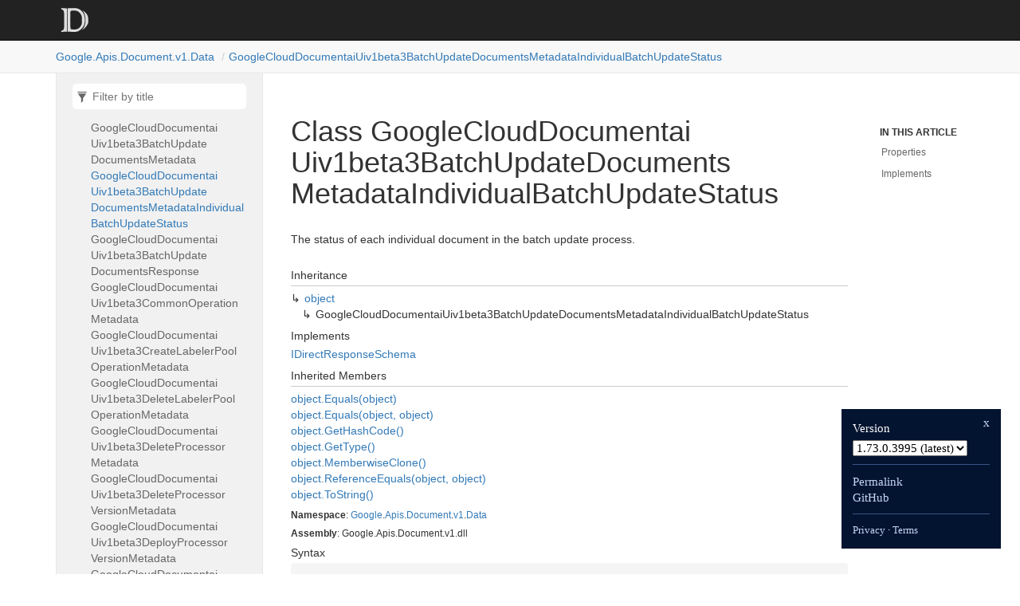

--- FILE ---
content_type: text/html; charset=utf-8
request_url: https://googleapis.dev/dotnet/Google.Apis.Document.v1/latest/api/Google.Apis.Document.v1.Data.GoogleCloudDocumentaiUiv1beta3BatchUpdateDocumentsMetadataIndividualBatchUpdateStatus.html
body_size: 1534
content:
<!DOCTYPE html>
<!--[if IE]><![endif]-->
<html>

  <head>
    <meta charset="utf-8">
      <meta http-equiv="X-UA-Compatible" content="IE=edge,chrome=1">
      <title>Class GoogleCloudDocumentaiUiv1beta3BatchUpdateDocumentsMetadataIndividualBatchUpdateStatus | Google.Apis.Document.v1 </title>
      <meta name="viewport" content="width=device-width">
      <meta name="title" content="Class GoogleCloudDocumentaiUiv1beta3BatchUpdateDocumentsMetadataIndividualBatchUpdateStatus | Google.Apis.Document.v1 ">
    
    <meta name="description" content="The status of each individual document in the batch update process.">
      <link rel="shortcut icon" href="../favicon.ico">
      <link rel="stylesheet" href="../styles/docfx.vendor.min.css">
      <link rel="stylesheet" href="../styles/docfx.css">
      <link rel="stylesheet" href="../styles/main.css">
      <meta property="docfx:navrel" content="">
      <meta property="docfx:tocrel" content="toc.html">
    
    
    
  </head>
  <body data-spy="scroll" data-target="#affix" data-offset="120">
    <div id="wrapper">
      <header>

        <nav id="autocollapse" class="navbar navbar-inverse ng-scope" role="navigation">
          <div class="container">
            <div class="navbar-header">
              <button type="button" class="navbar-toggle" data-toggle="collapse" data-target="#navbar">
                <span class="sr-only">Toggle navigation</span>
                <span class="icon-bar"></span>
                <span class="icon-bar"></span>
                <span class="icon-bar"></span>
              </button>

              <a class="navbar-brand" href="../index.html">
                <img id="logo" class="svg" src="../logo.svg" alt="">
              </a>
            </div>
            <div class="collapse navbar-collapse" id="navbar">
              <form class="navbar-form navbar-right" role="search" id="search">
                <div class="form-group">
                  <input type="text" class="form-control" id="search-query" placeholder="Search" autocomplete="off">
                </div>
              </form>
            </div>
          </div>
        </nav>

        <div class="subnav navbar navbar-default">
          <div class="container hide-when-search" id="breadcrumb">
            <ul class="breadcrumb">
              <li></li>
            </ul>
          </div>
        </div>
      </header>
      <div role="main" class="container body-content hide-when-search">

        <div class="sidenav hide-when-search">
          <a class="btn toc-toggle collapse" data-toggle="collapse" href="#sidetoggle" aria-expanded="false" aria-controls="sidetoggle">Show / Hide Table of Contents</a>
          <div class="sidetoggle collapse" id="sidetoggle">
            <div id="sidetoc"></div>
          </div>
        </div>
        <div class="article row grid-right">
          <div class="col-md-10">
            <article class="content wrap" id="_content" data-uid="Google.Apis.Document.v1.Data.GoogleCloudDocumentaiUiv1beta3BatchUpdateDocumentsMetadataIndividualBatchUpdateStatus">



  <h1 id="Google_Apis_Document_v1_Data_GoogleCloudDocumentaiUiv1beta3BatchUpdateDocumentsMetadataIndividualBatchUpdateStatus" data-uid="Google.Apis.Document.v1.Data.GoogleCloudDocumentaiUiv1beta3BatchUpdateDocumentsMetadataIndividualBatchUpdateStatus" class="text-break">Class GoogleCloudDocumentaiUiv1beta3BatchUpdateDocumentsMetadataIndividualBatchUpdateStatus</h1>
  <div class="markdown level0 summary"><p>The status of each individual document in the batch update process.</p>
</div>
  <div class="markdown level0 conceptual"></div>
  <div class="inheritance">
    <h5>Inheritance</h5>
    <div class="level0"><a class="xref" href="https://learn.microsoft.com/dotnet/api/system.object">object</a></div>
    <div class="level1"><span class="xref">GoogleCloudDocumentaiUiv1beta3BatchUpdateDocumentsMetadataIndividualBatchUpdateStatus</span></div>
  </div>
  <div class="implements">
    <h5>Implements</h5>
    <div><a class="xref" href="https://github.com/googleapis/google-api-dotnet-client/blob/6386ed813d1de3556ac5a4f211160b3765ba1c10/Src/Support/Google.Apis/Requests/IDirectResponseSchema.cs">IDirectResponseSchema</a></div>
  </div>
  <div class="inheritedMembers">
    <h5>Inherited Members</h5>
    <div>
      <a class="xref" href="https://learn.microsoft.com/dotnet/api/system.object.equals#system-object-equals(system-object)">object.Equals(object)</a>
    </div>
    <div>
      <a class="xref" href="https://learn.microsoft.com/dotnet/api/system.object.equals#system-object-equals(system-object-system-object)">object.Equals(object, object)</a>
    </div>
    <div>
      <a class="xref" href="https://learn.microsoft.com/dotnet/api/system.object.gethashcode">object.GetHashCode()</a>
    </div>
    <div>
      <a class="xref" href="https://learn.microsoft.com/dotnet/api/system.object.gettype">object.GetType()</a>
    </div>
    <div>
      <a class="xref" href="https://learn.microsoft.com/dotnet/api/system.object.memberwiseclone">object.MemberwiseClone()</a>
    </div>
    <div>
      <a class="xref" href="https://learn.microsoft.com/dotnet/api/system.object.referenceequals">object.ReferenceEquals(object, object)</a>
    </div>
    <div>
      <a class="xref" href="https://learn.microsoft.com/dotnet/api/system.object.tostring">object.ToString()</a>
    </div>
  </div>
  <h6><strong>Namespace</strong>: <a class="xref" href="Google.html">Google</a>.<a class="xref" href="Google.Apis.html">Apis</a>.<a class="xref" href="Google.Apis.Document.html">Document</a>.<a class="xref" href="Google.Apis.Document.v1.html">v1</a>.<a class="xref" href="Google.Apis.Document.v1.Data.html">Data</a></h6>
  <h6><strong>Assembly</strong>: Google.Apis.Document.v1.dll</h6>
  <h5 id="Google_Apis_Document_v1_Data_GoogleCloudDocumentaiUiv1beta3BatchUpdateDocumentsMetadataIndividualBatchUpdateStatus_syntax">Syntax</h5>
  <div class="codewrapper">
    <pre><code class="lang-csharp hljs">public class GoogleCloudDocumentaiUiv1beta3BatchUpdateDocumentsMetadataIndividualBatchUpdateStatus : IDirectResponseSchema</code></pre>
  </div>
  <h3 id="properties">Properties
</h3>
  <a id="Google_Apis_Document_v1_Data_GoogleCloudDocumentaiUiv1beta3BatchUpdateDocumentsMetadataIndividualBatchUpdateStatus_DocumentId_" data-uid="Google.Apis.Document.v1.Data.GoogleCloudDocumentaiUiv1beta3BatchUpdateDocumentsMetadataIndividualBatchUpdateStatus.DocumentId*"></a>
  <h4 id="Google_Apis_Document_v1_Data_GoogleCloudDocumentaiUiv1beta3BatchUpdateDocumentsMetadataIndividualBatchUpdateStatus_DocumentId" data-uid="Google.Apis.Document.v1.Data.GoogleCloudDocumentaiUiv1beta3BatchUpdateDocumentsMetadataIndividualBatchUpdateStatus.DocumentId">DocumentId</h4>
  <div class="markdown level1 summary"><p>The document id of the document.</p>
</div>
  <div class="markdown level1 conceptual"></div>
  <h5 class="declaration">Declaration</h5>
  <div class="codewrapper">
    <pre><code class="lang-csharp hljs">[JsonProperty(&quot;documentId&quot;)]
public virtual GoogleCloudDocumentaiUiv1beta3DocumentId DocumentId { get; set; }</code></pre>
  </div>
  <h5 class="propertyValue">Property Value</h5>
  <table class="table table-bordered table-condensed">
    <thead>
      <tr>
        <th>Type</th>
        <th>Description</th>
      </tr>
    </thead>
    <tbody>
      <tr>
        <td><a class="xref" href="Google.Apis.Document.v1.Data.GoogleCloudDocumentaiUiv1beta3DocumentId.html">GoogleCloudDocumentaiUiv1beta3DocumentId</a></td>
        <td></td>
      </tr>
    </tbody>
  </table>
  <a id="Google_Apis_Document_v1_Data_GoogleCloudDocumentaiUiv1beta3BatchUpdateDocumentsMetadataIndividualBatchUpdateStatus_ETag_" data-uid="Google.Apis.Document.v1.Data.GoogleCloudDocumentaiUiv1beta3BatchUpdateDocumentsMetadataIndividualBatchUpdateStatus.ETag*"></a>
  <h4 id="Google_Apis_Document_v1_Data_GoogleCloudDocumentaiUiv1beta3BatchUpdateDocumentsMetadataIndividualBatchUpdateStatus_ETag" data-uid="Google.Apis.Document.v1.Data.GoogleCloudDocumentaiUiv1beta3BatchUpdateDocumentsMetadataIndividualBatchUpdateStatus.ETag">ETag</h4>
  <div class="markdown level1 summary"><p>The ETag of the item.</p>
</div>
  <div class="markdown level1 conceptual"></div>
  <h5 class="declaration">Declaration</h5>
  <div class="codewrapper">
    <pre><code class="lang-csharp hljs">public virtual string ETag { get; set; }</code></pre>
  </div>
  <h5 class="propertyValue">Property Value</h5>
  <table class="table table-bordered table-condensed">
    <thead>
      <tr>
        <th>Type</th>
        <th>Description</th>
      </tr>
    </thead>
    <tbody>
      <tr>
        <td><a class="xref" href="https://learn.microsoft.com/dotnet/api/system.string">string</a></td>
        <td></td>
      </tr>
    </tbody>
  </table>
  <a id="Google_Apis_Document_v1_Data_GoogleCloudDocumentaiUiv1beta3BatchUpdateDocumentsMetadataIndividualBatchUpdateStatus_Status_" data-uid="Google.Apis.Document.v1.Data.GoogleCloudDocumentaiUiv1beta3BatchUpdateDocumentsMetadataIndividualBatchUpdateStatus.Status*"></a>
  <h4 id="Google_Apis_Document_v1_Data_GoogleCloudDocumentaiUiv1beta3BatchUpdateDocumentsMetadataIndividualBatchUpdateStatus_Status" data-uid="Google.Apis.Document.v1.Data.GoogleCloudDocumentaiUiv1beta3BatchUpdateDocumentsMetadataIndividualBatchUpdateStatus.Status">Status</h4>
  <div class="markdown level1 summary"><p>The status of updating the document in storage.</p>
</div>
  <div class="markdown level1 conceptual"></div>
  <h5 class="declaration">Declaration</h5>
  <div class="codewrapper">
    <pre><code class="lang-csharp hljs">[JsonProperty(&quot;status&quot;)]
public virtual GoogleRpcStatus Status { get; set; }</code></pre>
  </div>
  <h5 class="propertyValue">Property Value</h5>
  <table class="table table-bordered table-condensed">
    <thead>
      <tr>
        <th>Type</th>
        <th>Description</th>
      </tr>
    </thead>
    <tbody>
      <tr>
        <td><a class="xref" href="Google.Apis.Document.v1.Data.GoogleRpcStatus.html">GoogleRpcStatus</a></td>
        <td></td>
      </tr>
    </tbody>
  </table>
  <h3 id="implements">Implements</h3>
  <div>
      <a class="xref" href="https://github.com/googleapis/google-api-dotnet-client/blob/6386ed813d1de3556ac5a4f211160b3765ba1c10/Src/Support/Google.Apis/Requests/IDirectResponseSchema.cs">IDirectResponseSchema</a>
  </div>

</article>
          </div>

          <div class="hidden-sm col-md-2" role="complementary">
            <div class="sideaffix">
              <nav class="bs-docs-sidebar hidden-print hidden-xs hidden-sm affix" id="affix">
                <h5>In this article</h5>
                <div></div>
              </nav>
            </div>
          </div>
        </div>
      </div>

      <footer>
        <div class="grad-bottom"></div>
        <div class="footer">
          <div class="container">
            <span class="pull-right">
              <a href="#top">Back to top</a>
            </span>
       
      <span>Generated by <strong>DocFX</strong></span>
          </div>
        </div>
      </footer>
    </div>

    <script type="text/javascript" src="../styles/docfx.vendor.min.js"></script>
    <script type="text/javascript" src="../styles/docfx.js"></script>
    <script type="text/javascript" src="../styles/main.js"></script>
  <script src="/yoshi.js"></script>
</body>
</html>


--- FILE ---
content_type: text/html; charset=utf-8
request_url: https://googleapis.dev/dotnet/Google.Apis.Document.v1/latest/api/toc.html
body_size: 4263
content:

<div id="sidetoggle">
  <div>
    <div class="sidefilter">
      <form class="toc-filter">
        <span class="glyphicon glyphicon-filter filter-icon"></span>
        <span class="glyphicon glyphicon-remove clear-icon" id="toc_filter_clear"></span>
        <input type="text" id="toc_filter_input" placeholder="Filter by title" onkeypress="if(event.keyCode==13) {return false;}">
      </form>
    </div>
    <div class="sidetoc">
      <div class="toc" id="toc">

          <ul class="nav level1">
                <li>
                    <span class="expand-stub"></span>
                    <a href="Google.Apis.Document.v1.html" name="" title="Google.Apis.Document.v1">Google.Apis.Document.v1</a>

                    <ul class="nav level2">
                          <li>
                              <a href="Google.Apis.Document.v1.DocumentBaseServiceRequest-1.html" name="" title="DocumentBaseServiceRequest&lt;TResponse&gt;">DocumentBaseServiceRequest&lt;TResponse&gt;</a>
                          </li>
                          <li>
                              <a href="Google.Apis.Document.v1.DocumentBaseServiceRequest-1.AltEnum.html" name="" title="DocumentBaseServiceRequest&lt;TResponse&gt;.AltEnum">DocumentBaseServiceRequest&lt;TResponse&gt;.AltEnum</a>
                          </li>
                          <li>
                              <a href="Google.Apis.Document.v1.DocumentBaseServiceRequest-1.XgafvEnum.html" name="" title="DocumentBaseServiceRequest&lt;TResponse&gt;.XgafvEnum">DocumentBaseServiceRequest&lt;TResponse&gt;.XgafvEnum</a>
                          </li>
                          <li>
                              <a href="Google.Apis.Document.v1.DocumentService.html" name="" title="DocumentService">DocumentService</a>
                          </li>
                          <li>
                              <a href="Google.Apis.Document.v1.DocumentService.Scope.html" name="" title="DocumentService.Scope">DocumentService.Scope</a>
                          </li>
                          <li>
                              <a href="Google.Apis.Document.v1.DocumentService.ScopeConstants.html" name="" title="DocumentService.ScopeConstants">DocumentService.ScopeConstants</a>
                          </li>
                          <li>
                              <a href="Google.Apis.Document.v1.OperationsResource.html" name="" title="OperationsResource">OperationsResource</a>
                          </li>
                          <li>
                              <a href="Google.Apis.Document.v1.OperationsResource.DeleteRequest.html" name="" title="OperationsResource.DeleteRequest">OperationsResource.DeleteRequest</a>
                          </li>
                          <li>
                              <a href="Google.Apis.Document.v1.ProjectsResource.html" name="" title="ProjectsResource">ProjectsResource</a>
                          </li>
                          <li>
                              <a href="Google.Apis.Document.v1.ProjectsResource.LocationsResource.html" name="" title="ProjectsResource.LocationsResource">ProjectsResource.LocationsResource</a>
                          </li>
                          <li>
                              <a href="Google.Apis.Document.v1.ProjectsResource.LocationsResource.FetchProcessorTypesRequest.html" name="" title="ProjectsResource.LocationsResource.FetchProcessorTypesRequest">ProjectsResource.LocationsResource.FetchProcessorTypesRequest</a>
                          </li>
                          <li>
                              <a href="Google.Apis.Document.v1.ProjectsResource.LocationsResource.GetRequest.html" name="" title="ProjectsResource.LocationsResource.GetRequest">ProjectsResource.LocationsResource.GetRequest</a>
                          </li>
                          <li>
                              <a href="Google.Apis.Document.v1.ProjectsResource.LocationsResource.ListRequest.html" name="" title="ProjectsResource.LocationsResource.ListRequest">ProjectsResource.LocationsResource.ListRequest</a>
                          </li>
                          <li>
                              <a href="Google.Apis.Document.v1.ProjectsResource.LocationsResource.OperationsResource.html" name="" title="ProjectsResource.LocationsResource.OperationsResource">ProjectsResource.LocationsResource.OperationsResource</a>
                          </li>
                          <li>
                              <a href="Google.Apis.Document.v1.ProjectsResource.LocationsResource.OperationsResource.CancelRequest.html" name="" title="ProjectsResource.LocationsResource.OperationsResource.CancelRequest">ProjectsResource.LocationsResource.OperationsResource.CancelRequest</a>
                          </li>
                          <li>
                              <a href="Google.Apis.Document.v1.ProjectsResource.LocationsResource.OperationsResource.GetRequest.html" name="" title="ProjectsResource.LocationsResource.OperationsResource.GetRequest">ProjectsResource.LocationsResource.OperationsResource.GetRequest</a>
                          </li>
                          <li>
                              <a href="Google.Apis.Document.v1.ProjectsResource.LocationsResource.OperationsResource.ListRequest.html" name="" title="ProjectsResource.LocationsResource.OperationsResource.ListRequest">ProjectsResource.LocationsResource.OperationsResource.ListRequest</a>
                          </li>
                          <li>
                              <a href="Google.Apis.Document.v1.ProjectsResource.LocationsResource.ProcessorTypesResource.html" name="" title="ProjectsResource.LocationsResource.ProcessorTypesResource">ProjectsResource.LocationsResource.ProcessorTypesResource</a>
                          </li>
                          <li>
                              <a href="Google.Apis.Document.v1.ProjectsResource.LocationsResource.ProcessorTypesResource.GetRequest.html" name="" title="ProjectsResource.LocationsResource.ProcessorTypesResource.GetRequest">ProjectsResource.LocationsResource.ProcessorTypesResource.GetRequest</a>
                          </li>
                          <li>
                              <a href="Google.Apis.Document.v1.ProjectsResource.LocationsResource.ProcessorTypesResource.ListRequest.html" name="" title="ProjectsResource.LocationsResource.ProcessorTypesResource.ListRequest">ProjectsResource.LocationsResource.ProcessorTypesResource.ListRequest</a>
                          </li>
                          <li>
                              <a href="Google.Apis.Document.v1.ProjectsResource.LocationsResource.ProcessorsResource.html" name="" title="ProjectsResource.LocationsResource.ProcessorsResource">ProjectsResource.LocationsResource.ProcessorsResource</a>
                          </li>
                          <li>
                              <a href="Google.Apis.Document.v1.ProjectsResource.LocationsResource.ProcessorsResource.BatchProcessRequest.html" name="" title="ProjectsResource.LocationsResource.ProcessorsResource.BatchProcessRequest">ProjectsResource.LocationsResource.ProcessorsResource.BatchProcessRequest</a>
                          </li>
                          <li>
                              <a href="Google.Apis.Document.v1.ProjectsResource.LocationsResource.ProcessorsResource.CreateRequest.html" name="" title="ProjectsResource.LocationsResource.ProcessorsResource.CreateRequest">ProjectsResource.LocationsResource.ProcessorsResource.CreateRequest</a>
                          </li>
                          <li>
                              <a href="Google.Apis.Document.v1.ProjectsResource.LocationsResource.ProcessorsResource.DeleteRequest.html" name="" title="ProjectsResource.LocationsResource.ProcessorsResource.DeleteRequest">ProjectsResource.LocationsResource.ProcessorsResource.DeleteRequest</a>
                          </li>
                          <li>
                              <a href="Google.Apis.Document.v1.ProjectsResource.LocationsResource.ProcessorsResource.DisableRequest.html" name="" title="ProjectsResource.LocationsResource.ProcessorsResource.DisableRequest">ProjectsResource.LocationsResource.ProcessorsResource.DisableRequest</a>
                          </li>
                          <li>
                              <a href="Google.Apis.Document.v1.ProjectsResource.LocationsResource.ProcessorsResource.EnableRequest.html" name="" title="ProjectsResource.LocationsResource.ProcessorsResource.EnableRequest">ProjectsResource.LocationsResource.ProcessorsResource.EnableRequest</a>
                          </li>
                          <li>
                              <a href="Google.Apis.Document.v1.ProjectsResource.LocationsResource.ProcessorsResource.GetRequest.html" name="" title="ProjectsResource.LocationsResource.ProcessorsResource.GetRequest">ProjectsResource.LocationsResource.ProcessorsResource.GetRequest</a>
                          </li>
                          <li>
                              <a href="Google.Apis.Document.v1.ProjectsResource.LocationsResource.ProcessorsResource.HumanReviewConfigResource.html" name="" title="ProjectsResource.LocationsResource.ProcessorsResource.HumanReviewConfigResource">ProjectsResource.LocationsResource.ProcessorsResource.HumanReviewConfigResource</a>
                          </li>
                          <li>
                              <a href="Google.Apis.Document.v1.ProjectsResource.LocationsResource.ProcessorsResource.HumanReviewConfigResource.ReviewDocumentRequest.html" name="" title="ProjectsResource.LocationsResource.ProcessorsResource.HumanReviewConfigResource.ReviewDocumentRequest">ProjectsResource.LocationsResource.ProcessorsResource.HumanReviewConfigResource.ReviewDocumentRequest</a>
                          </li>
                          <li>
                              <a href="Google.Apis.Document.v1.ProjectsResource.LocationsResource.ProcessorsResource.ListRequest.html" name="" title="ProjectsResource.LocationsResource.ProcessorsResource.ListRequest">ProjectsResource.LocationsResource.ProcessorsResource.ListRequest</a>
                          </li>
                          <li>
                              <a href="Google.Apis.Document.v1.ProjectsResource.LocationsResource.ProcessorsResource.ProcessRequest.html" name="" title="ProjectsResource.LocationsResource.ProcessorsResource.ProcessRequest">ProjectsResource.LocationsResource.ProcessorsResource.ProcessRequest</a>
                          </li>
                          <li>
                              <a href="Google.Apis.Document.v1.ProjectsResource.LocationsResource.ProcessorsResource.ProcessorVersionsResource.html" name="" title="ProjectsResource.LocationsResource.ProcessorsResource.ProcessorVersionsResource">ProjectsResource.LocationsResource.ProcessorsResource.ProcessorVersionsResource</a>
                          </li>
                          <li>
                              <a href="Google.Apis.Document.v1.ProjectsResource.LocationsResource.ProcessorsResource.ProcessorVersionsResource.BatchProcessRequest.html" name="" title="ProjectsResource.LocationsResource.ProcessorsResource.ProcessorVersionsResource.BatchProcessRequest">ProjectsResource.LocationsResource.ProcessorsResource.ProcessorVersionsResource.BatchProcessRequest</a>
                          </li>
                          <li>
                              <a href="Google.Apis.Document.v1.ProjectsResource.LocationsResource.ProcessorsResource.ProcessorVersionsResource.DeleteRequest.html" name="" title="ProjectsResource.LocationsResource.ProcessorsResource.ProcessorVersionsResource.DeleteRequest">ProjectsResource.LocationsResource.ProcessorsResource.ProcessorVersionsResource.DeleteRequest</a>
                          </li>
                          <li>
                              <a href="Google.Apis.Document.v1.ProjectsResource.LocationsResource.ProcessorsResource.ProcessorVersionsResource.DeployRequest.html" name="" title="ProjectsResource.LocationsResource.ProcessorsResource.ProcessorVersionsResource.DeployRequest">ProjectsResource.LocationsResource.ProcessorsResource.ProcessorVersionsResource.DeployRequest</a>
                          </li>
                          <li>
                              <a href="Google.Apis.Document.v1.ProjectsResource.LocationsResource.ProcessorsResource.ProcessorVersionsResource.EvaluateProcessorVersionRequest.html" name="" title="ProjectsResource.LocationsResource.ProcessorsResource.ProcessorVersionsResource.EvaluateProcessorVersionRequest">ProjectsResource.LocationsResource.ProcessorsResource.ProcessorVersionsResource.EvaluateProcessorVersionRequest</a>
                          </li>
                          <li>
                              <a href="Google.Apis.Document.v1.ProjectsResource.LocationsResource.ProcessorsResource.ProcessorVersionsResource.EvaluationsResource.html" name="" title="ProjectsResource.LocationsResource.ProcessorsResource.ProcessorVersionsResource.EvaluationsResource">ProjectsResource.LocationsResource.ProcessorsResource.ProcessorVersionsResource.EvaluationsResource</a>
                          </li>
                          <li>
                              <a href="Google.Apis.Document.v1.ProjectsResource.LocationsResource.ProcessorsResource.ProcessorVersionsResource.EvaluationsResource.GetRequest.html" name="" title="ProjectsResource.LocationsResource.ProcessorsResource.ProcessorVersionsResource.EvaluationsResource.GetRequest">ProjectsResource.LocationsResource.ProcessorsResource.ProcessorVersionsResource.EvaluationsResource.GetRequest</a>
                          </li>
                          <li>
                              <a href="Google.Apis.Document.v1.ProjectsResource.LocationsResource.ProcessorsResource.ProcessorVersionsResource.EvaluationsResource.ListRequest.html" name="" title="ProjectsResource.LocationsResource.ProcessorsResource.ProcessorVersionsResource.EvaluationsResource.ListRequest">ProjectsResource.LocationsResource.ProcessorsResource.ProcessorVersionsResource.EvaluationsResource.ListRequest</a>
                          </li>
                          <li>
                              <a href="Google.Apis.Document.v1.ProjectsResource.LocationsResource.ProcessorsResource.ProcessorVersionsResource.GetRequest.html" name="" title="ProjectsResource.LocationsResource.ProcessorsResource.ProcessorVersionsResource.GetRequest">ProjectsResource.LocationsResource.ProcessorsResource.ProcessorVersionsResource.GetRequest</a>
                          </li>
                          <li>
                              <a href="Google.Apis.Document.v1.ProjectsResource.LocationsResource.ProcessorsResource.ProcessorVersionsResource.ListRequest.html" name="" title="ProjectsResource.LocationsResource.ProcessorsResource.ProcessorVersionsResource.ListRequest">ProjectsResource.LocationsResource.ProcessorsResource.ProcessorVersionsResource.ListRequest</a>
                          </li>
                          <li>
                              <a href="Google.Apis.Document.v1.ProjectsResource.LocationsResource.ProcessorsResource.ProcessorVersionsResource.ProcessRequest.html" name="" title="ProjectsResource.LocationsResource.ProcessorsResource.ProcessorVersionsResource.ProcessRequest">ProjectsResource.LocationsResource.ProcessorsResource.ProcessorVersionsResource.ProcessRequest</a>
                          </li>
                          <li>
                              <a href="Google.Apis.Document.v1.ProjectsResource.LocationsResource.ProcessorsResource.ProcessorVersionsResource.TrainRequest.html" name="" title="ProjectsResource.LocationsResource.ProcessorsResource.ProcessorVersionsResource.TrainRequest">ProjectsResource.LocationsResource.ProcessorsResource.ProcessorVersionsResource.TrainRequest</a>
                          </li>
                          <li>
                              <a href="Google.Apis.Document.v1.ProjectsResource.LocationsResource.ProcessorsResource.ProcessorVersionsResource.UndeployRequest.html" name="" title="ProjectsResource.LocationsResource.ProcessorsResource.ProcessorVersionsResource.UndeployRequest">ProjectsResource.LocationsResource.ProcessorsResource.ProcessorVersionsResource.UndeployRequest</a>
                          </li>
                          <li>
                              <a href="Google.Apis.Document.v1.ProjectsResource.LocationsResource.ProcessorsResource.SetDefaultProcessorVersionRequest.html" name="" title="ProjectsResource.LocationsResource.ProcessorsResource.SetDefaultProcessorVersionRequest">ProjectsResource.LocationsResource.ProcessorsResource.SetDefaultProcessorVersionRequest</a>
                          </li>
                          <li>
                              <a href="Google.Apis.Document.v1.ProjectsResource.LocationsResource.SchemasResource.html" name="" title="ProjectsResource.LocationsResource.SchemasResource">ProjectsResource.LocationsResource.SchemasResource</a>
                          </li>
                          <li>
                              <a href="Google.Apis.Document.v1.ProjectsResource.LocationsResource.SchemasResource.CreateRequest.html" name="" title="ProjectsResource.LocationsResource.SchemasResource.CreateRequest">ProjectsResource.LocationsResource.SchemasResource.CreateRequest</a>
                          </li>
                          <li>
                              <a href="Google.Apis.Document.v1.ProjectsResource.LocationsResource.SchemasResource.DeleteRequest.html" name="" title="ProjectsResource.LocationsResource.SchemasResource.DeleteRequest">ProjectsResource.LocationsResource.SchemasResource.DeleteRequest</a>
                          </li>
                          <li>
                              <a href="Google.Apis.Document.v1.ProjectsResource.LocationsResource.SchemasResource.GetRequest.html" name="" title="ProjectsResource.LocationsResource.SchemasResource.GetRequest">ProjectsResource.LocationsResource.SchemasResource.GetRequest</a>
                          </li>
                          <li>
                              <a href="Google.Apis.Document.v1.ProjectsResource.LocationsResource.SchemasResource.ListRequest.html" name="" title="ProjectsResource.LocationsResource.SchemasResource.ListRequest">ProjectsResource.LocationsResource.SchemasResource.ListRequest</a>
                          </li>
                          <li>
                              <a href="Google.Apis.Document.v1.ProjectsResource.LocationsResource.SchemasResource.PatchRequest.html" name="" title="ProjectsResource.LocationsResource.SchemasResource.PatchRequest">ProjectsResource.LocationsResource.SchemasResource.PatchRequest</a>
                          </li>
                          <li>
                              <a href="Google.Apis.Document.v1.ProjectsResource.LocationsResource.SchemasResource.SchemaVersionsResource.html" name="" title="ProjectsResource.LocationsResource.SchemasResource.SchemaVersionsResource">ProjectsResource.LocationsResource.SchemasResource.SchemaVersionsResource</a>
                          </li>
                          <li>
                              <a href="Google.Apis.Document.v1.ProjectsResource.LocationsResource.SchemasResource.SchemaVersionsResource.CreateRequest.html" name="" title="ProjectsResource.LocationsResource.SchemasResource.SchemaVersionsResource.CreateRequest">ProjectsResource.LocationsResource.SchemasResource.SchemaVersionsResource.CreateRequest</a>
                          </li>
                          <li>
                              <a href="Google.Apis.Document.v1.ProjectsResource.LocationsResource.SchemasResource.SchemaVersionsResource.DeleteRequest.html" name="" title="ProjectsResource.LocationsResource.SchemasResource.SchemaVersionsResource.DeleteRequest">ProjectsResource.LocationsResource.SchemasResource.SchemaVersionsResource.DeleteRequest</a>
                          </li>
                          <li>
                              <a href="Google.Apis.Document.v1.ProjectsResource.LocationsResource.SchemasResource.SchemaVersionsResource.GenerateRequest.html" name="" title="ProjectsResource.LocationsResource.SchemasResource.SchemaVersionsResource.GenerateRequest">ProjectsResource.LocationsResource.SchemasResource.SchemaVersionsResource.GenerateRequest</a>
                          </li>
                          <li>
                              <a href="Google.Apis.Document.v1.ProjectsResource.LocationsResource.SchemasResource.SchemaVersionsResource.GetRequest.html" name="" title="ProjectsResource.LocationsResource.SchemasResource.SchemaVersionsResource.GetRequest">ProjectsResource.LocationsResource.SchemasResource.SchemaVersionsResource.GetRequest</a>
                          </li>
                          <li>
                              <a href="Google.Apis.Document.v1.ProjectsResource.LocationsResource.SchemasResource.SchemaVersionsResource.ListRequest.html" name="" title="ProjectsResource.LocationsResource.SchemasResource.SchemaVersionsResource.ListRequest">ProjectsResource.LocationsResource.SchemasResource.SchemaVersionsResource.ListRequest</a>
                          </li>
                          <li>
                              <a href="Google.Apis.Document.v1.ProjectsResource.LocationsResource.SchemasResource.SchemaVersionsResource.PatchRequest.html" name="" title="ProjectsResource.LocationsResource.SchemasResource.SchemaVersionsResource.PatchRequest">ProjectsResource.LocationsResource.SchemasResource.SchemaVersionsResource.PatchRequest</a>
                          </li>
                          <li>
                              <a href="Google.Apis.Document.v1.ProjectsResource.OperationsResource.html" name="" title="ProjectsResource.OperationsResource">ProjectsResource.OperationsResource</a>
                          </li>
                          <li>
                              <a href="Google.Apis.Document.v1.ProjectsResource.OperationsResource.GetRequest.html" name="" title="ProjectsResource.OperationsResource.GetRequest">ProjectsResource.OperationsResource.GetRequest</a>
                          </li>
                    </ul>
                </li>
                <li>
                    <span class="expand-stub"></span>
                    <a href="Google.Apis.Document.v1.Data.html" name="" title="Google.Apis.Document.v1.Data">Google.Apis.Document.v1.Data</a>

                    <ul class="nav level2">
                          <li>
                              <a href="Google.Apis.Document.v1.Data.CloudAiDocumentaiLabHifiaToolsValidationValidatorInput.html" name="" title="CloudAiDocumentaiLabHifiaToolsValidationValidatorInput">CloudAiDocumentaiLabHifiaToolsValidationValidatorInput</a>
                          </li>
                          <li>
                              <a href="Google.Apis.Document.v1.Data.CloudAiDocumentaiLabHifiaToolsValidationValidatorInputValidationRule.html" name="" title="CloudAiDocumentaiLabHifiaToolsValidationValidatorInputValidationRule">CloudAiDocumentaiLabHifiaToolsValidationValidatorInputValidationRule</a>
                          </li>
                          <li>
                              <a href="Google.Apis.Document.v1.Data.CloudAiDocumentaiLabHifiaToolsValidationValidatorInputValidationRuleAlignmentRule.html" name="" title="CloudAiDocumentaiLabHifiaToolsValidationValidatorInputValidationRuleAlignmentRule">CloudAiDocumentaiLabHifiaToolsValidationValidatorInputValidationRuleAlignmentRule</a>
                          </li>
                          <li>
                              <a href="Google.Apis.Document.v1.Data.CloudAiDocumentaiLabHifiaToolsValidationValidatorInputValidationRuleChildAlignmentRule.html" name="" title="CloudAiDocumentaiLabHifiaToolsValidationValidatorInputValidationRuleChildAlignmentRule">CloudAiDocumentaiLabHifiaToolsValidationValidatorInputValidationRuleChildAlignmentRule</a>
                          </li>
                          <li>
                              <a href="Google.Apis.Document.v1.Data.CloudAiDocumentaiLabHifiaToolsValidationValidatorInputValidationRuleConstant.html" name="" title="CloudAiDocumentaiLabHifiaToolsValidationValidatorInputValidationRuleConstant">CloudAiDocumentaiLabHifiaToolsValidationValidatorInputValidationRuleConstant</a>
                          </li>
                          <li>
                              <a href="Google.Apis.Document.v1.Data.CloudAiDocumentaiLabHifiaToolsValidationValidatorInputValidationRuleEntityAlignmentRule.html" name="" title="CloudAiDocumentaiLabHifiaToolsValidationValidatorInputValidationRuleEntityAlignmentRule">CloudAiDocumentaiLabHifiaToolsValidationValidatorInputValidationRuleEntityAlignmentRule</a>
                          </li>
                          <li>
                              <a href="Google.Apis.Document.v1.Data.CloudAiDocumentaiLabHifiaToolsValidationValidatorInputValidationRuleField.html" name="" title="CloudAiDocumentaiLabHifiaToolsValidationValidatorInputValidationRuleField">CloudAiDocumentaiLabHifiaToolsValidationValidatorInputValidationRuleField</a>
                          </li>
                          <li>
                              <a href="Google.Apis.Document.v1.Data.CloudAiDocumentaiLabHifiaToolsValidationValidatorInputValidationRuleFieldOccurrences.html" name="" title="CloudAiDocumentaiLabHifiaToolsValidationValidatorInputValidationRuleFieldOccurrences">CloudAiDocumentaiLabHifiaToolsValidationValidatorInputValidationRuleFieldOccurrences</a>
                          </li>
                          <li>
                              <a href="Google.Apis.Document.v1.Data.CloudAiDocumentaiLabHifiaToolsValidationValidatorInputValidationRuleFieldRegex.html" name="" title="CloudAiDocumentaiLabHifiaToolsValidationValidatorInputValidationRuleFieldRegex">CloudAiDocumentaiLabHifiaToolsValidationValidatorInputValidationRuleFieldRegex</a>
                          </li>
                          <li>
                              <a href="Google.Apis.Document.v1.Data.CloudAiDocumentaiLabHifiaToolsValidationValidatorInputValidationRuleFormValidation.html" name="" title="CloudAiDocumentaiLabHifiaToolsValidationValidatorInputValidationRuleFormValidation">CloudAiDocumentaiLabHifiaToolsValidationValidatorInputValidationRuleFormValidation</a>
                          </li>
                          <li>
                              <a href="Google.Apis.Document.v1.Data.CloudAiDocumentaiLabHifiaToolsValidationValidatorInputValidationRuleFormValidationOperation.html" name="" title="CloudAiDocumentaiLabHifiaToolsValidationValidatorInputValidationRuleFormValidationOperation">CloudAiDocumentaiLabHifiaToolsValidationValidatorInputValidationRuleFormValidationOperation</a>
                          </li>
                          <li>
                              <a href="Google.Apis.Document.v1.Data.GoogleCloudDocumentaiUiv1beta3AutoLabelDocumentsMetadata.html" name="" title="GoogleCloudDocumentaiUiv1beta3AutoLabelDocumentsMetadata">GoogleCloudDocumentaiUiv1beta3AutoLabelDocumentsMetadata</a>
                          </li>
                          <li>
                              <a href="Google.Apis.Document.v1.Data.GoogleCloudDocumentaiUiv1beta3AutoLabelDocumentsMetadataIndividualAutoLabelStatus.html" name="" title="GoogleCloudDocumentaiUiv1beta3AutoLabelDocumentsMetadataIndividualAutoLabelStatus">GoogleCloudDocumentaiUiv1beta3AutoLabelDocumentsMetadataIndividualAutoLabelStatus</a>
                          </li>
                          <li>
                              <a href="Google.Apis.Document.v1.Data.GoogleCloudDocumentaiUiv1beta3AutoLabelDocumentsResponse.html" name="" title="GoogleCloudDocumentaiUiv1beta3AutoLabelDocumentsResponse">GoogleCloudDocumentaiUiv1beta3AutoLabelDocumentsResponse</a>
                          </li>
                          <li>
                              <a href="Google.Apis.Document.v1.Data.GoogleCloudDocumentaiUiv1beta3BatchDeleteDocumentsMetadata.html" name="" title="GoogleCloudDocumentaiUiv1beta3BatchDeleteDocumentsMetadata">GoogleCloudDocumentaiUiv1beta3BatchDeleteDocumentsMetadata</a>
                          </li>
                          <li>
                              <a href="Google.Apis.Document.v1.Data.GoogleCloudDocumentaiUiv1beta3BatchDeleteDocumentsMetadataIndividualBatchDeleteStatus.html" name="" title="GoogleCloudDocumentaiUiv1beta3BatchDeleteDocumentsMetadataIndividualBatchDeleteStatus">GoogleCloudDocumentaiUiv1beta3BatchDeleteDocumentsMetadataIndividualBatchDeleteStatus</a>
                          </li>
                          <li>
                              <a href="Google.Apis.Document.v1.Data.GoogleCloudDocumentaiUiv1beta3BatchDeleteDocumentsResponse.html" name="" title="GoogleCloudDocumentaiUiv1beta3BatchDeleteDocumentsResponse">GoogleCloudDocumentaiUiv1beta3BatchDeleteDocumentsResponse</a>
                          </li>
                          <li>
                              <a href="Google.Apis.Document.v1.Data.GoogleCloudDocumentaiUiv1beta3BatchMoveDocumentsMetadata.html" name="" title="GoogleCloudDocumentaiUiv1beta3BatchMoveDocumentsMetadata">GoogleCloudDocumentaiUiv1beta3BatchMoveDocumentsMetadata</a>
                          </li>
                          <li>
                              <a href="Google.Apis.Document.v1.Data.GoogleCloudDocumentaiUiv1beta3BatchMoveDocumentsMetadataIndividualBatchMoveStatus.html" name="" title="GoogleCloudDocumentaiUiv1beta3BatchMoveDocumentsMetadataIndividualBatchMoveStatus">GoogleCloudDocumentaiUiv1beta3BatchMoveDocumentsMetadataIndividualBatchMoveStatus</a>
                          </li>
                          <li>
                              <a href="Google.Apis.Document.v1.Data.GoogleCloudDocumentaiUiv1beta3BatchMoveDocumentsResponse.html" name="" title="GoogleCloudDocumentaiUiv1beta3BatchMoveDocumentsResponse">GoogleCloudDocumentaiUiv1beta3BatchMoveDocumentsResponse</a>
                          </li>
                          <li>
                              <a href="Google.Apis.Document.v1.Data.GoogleCloudDocumentaiUiv1beta3BatchUpdateDocumentsMetadata.html" name="" title="GoogleCloudDocumentaiUiv1beta3BatchUpdateDocumentsMetadata">GoogleCloudDocumentaiUiv1beta3BatchUpdateDocumentsMetadata</a>
                          </li>
                          <li>
                              <a href="Google.Apis.Document.v1.Data.GoogleCloudDocumentaiUiv1beta3BatchUpdateDocumentsMetadataIndividualBatchUpdateStatus.html" name="" title="GoogleCloudDocumentaiUiv1beta3BatchUpdateDocumentsMetadataIndividualBatchUpdateStatus">GoogleCloudDocumentaiUiv1beta3BatchUpdateDocumentsMetadataIndividualBatchUpdateStatus</a>
                          </li>
                          <li>
                              <a href="Google.Apis.Document.v1.Data.GoogleCloudDocumentaiUiv1beta3BatchUpdateDocumentsResponse.html" name="" title="GoogleCloudDocumentaiUiv1beta3BatchUpdateDocumentsResponse">GoogleCloudDocumentaiUiv1beta3BatchUpdateDocumentsResponse</a>
                          </li>
                          <li>
                              <a href="Google.Apis.Document.v1.Data.GoogleCloudDocumentaiUiv1beta3CommonOperationMetadata.html" name="" title="GoogleCloudDocumentaiUiv1beta3CommonOperationMetadata">GoogleCloudDocumentaiUiv1beta3CommonOperationMetadata</a>
                          </li>
                          <li>
                              <a href="Google.Apis.Document.v1.Data.GoogleCloudDocumentaiUiv1beta3CreateLabelerPoolOperationMetadata.html" name="" title="GoogleCloudDocumentaiUiv1beta3CreateLabelerPoolOperationMetadata">GoogleCloudDocumentaiUiv1beta3CreateLabelerPoolOperationMetadata</a>
                          </li>
                          <li>
                              <a href="Google.Apis.Document.v1.Data.GoogleCloudDocumentaiUiv1beta3DeleteLabelerPoolOperationMetadata.html" name="" title="GoogleCloudDocumentaiUiv1beta3DeleteLabelerPoolOperationMetadata">GoogleCloudDocumentaiUiv1beta3DeleteLabelerPoolOperationMetadata</a>
                          </li>
                          <li>
                              <a href="Google.Apis.Document.v1.Data.GoogleCloudDocumentaiUiv1beta3DeleteProcessorMetadata.html" name="" title="GoogleCloudDocumentaiUiv1beta3DeleteProcessorMetadata">GoogleCloudDocumentaiUiv1beta3DeleteProcessorMetadata</a>
                          </li>
                          <li>
                              <a href="Google.Apis.Document.v1.Data.GoogleCloudDocumentaiUiv1beta3DeleteProcessorVersionMetadata.html" name="" title="GoogleCloudDocumentaiUiv1beta3DeleteProcessorVersionMetadata">GoogleCloudDocumentaiUiv1beta3DeleteProcessorVersionMetadata</a>
                          </li>
                          <li>
                              <a href="Google.Apis.Document.v1.Data.GoogleCloudDocumentaiUiv1beta3DeployProcessorVersionMetadata.html" name="" title="GoogleCloudDocumentaiUiv1beta3DeployProcessorVersionMetadata">GoogleCloudDocumentaiUiv1beta3DeployProcessorVersionMetadata</a>
                          </li>
                          <li>
                              <a href="Google.Apis.Document.v1.Data.GoogleCloudDocumentaiUiv1beta3DeployProcessorVersionResponse.html" name="" title="GoogleCloudDocumentaiUiv1beta3DeployProcessorVersionResponse">GoogleCloudDocumentaiUiv1beta3DeployProcessorVersionResponse</a>
                          </li>
                          <li>
                              <a href="Google.Apis.Document.v1.Data.GoogleCloudDocumentaiUiv1beta3DisableProcessorMetadata.html" name="" title="GoogleCloudDocumentaiUiv1beta3DisableProcessorMetadata">GoogleCloudDocumentaiUiv1beta3DisableProcessorMetadata</a>
                          </li>
                          <li>
                              <a href="Google.Apis.Document.v1.Data.GoogleCloudDocumentaiUiv1beta3DisableProcessorResponse.html" name="" title="GoogleCloudDocumentaiUiv1beta3DisableProcessorResponse">GoogleCloudDocumentaiUiv1beta3DisableProcessorResponse</a>
                          </li>
                          <li>
                              <a href="Google.Apis.Document.v1.Data.GoogleCloudDocumentaiUiv1beta3DocumentId.html" name="" title="GoogleCloudDocumentaiUiv1beta3DocumentId">GoogleCloudDocumentaiUiv1beta3DocumentId</a>
                          </li>
                          <li>
                              <a href="Google.Apis.Document.v1.Data.GoogleCloudDocumentaiUiv1beta3DocumentIdGCSManagedDocumentId.html" name="" title="GoogleCloudDocumentaiUiv1beta3DocumentIdGCSManagedDocumentId">GoogleCloudDocumentaiUiv1beta3DocumentIdGCSManagedDocumentId</a>
                          </li>
                          <li>
                              <a href="Google.Apis.Document.v1.Data.GoogleCloudDocumentaiUiv1beta3DocumentIdUnmanagedDocumentId.html" name="" title="GoogleCloudDocumentaiUiv1beta3DocumentIdUnmanagedDocumentId">GoogleCloudDocumentaiUiv1beta3DocumentIdUnmanagedDocumentId</a>
                          </li>
                          <li>
                              <a href="Google.Apis.Document.v1.Data.GoogleCloudDocumentaiUiv1beta3DocumentSchema.html" name="" title="GoogleCloudDocumentaiUiv1beta3DocumentSchema">GoogleCloudDocumentaiUiv1beta3DocumentSchema</a>
                          </li>
                          <li>
                              <a href="Google.Apis.Document.v1.Data.GoogleCloudDocumentaiUiv1beta3DocumentSchemaEntityType.html" name="" title="GoogleCloudDocumentaiUiv1beta3DocumentSchemaEntityType">GoogleCloudDocumentaiUiv1beta3DocumentSchemaEntityType</a>
                          </li>
                          <li>
                              <a href="Google.Apis.Document.v1.Data.GoogleCloudDocumentaiUiv1beta3DocumentSchemaEntityTypeEnumValues.html" name="" title="GoogleCloudDocumentaiUiv1beta3DocumentSchemaEntityTypeEnumValues">GoogleCloudDocumentaiUiv1beta3DocumentSchemaEntityTypeEnumValues</a>
                          </li>
                          <li>
                              <a href="Google.Apis.Document.v1.Data.GoogleCloudDocumentaiUiv1beta3DocumentSchemaEntityTypeProperty.html" name="" title="GoogleCloudDocumentaiUiv1beta3DocumentSchemaEntityTypeProperty">GoogleCloudDocumentaiUiv1beta3DocumentSchemaEntityTypeProperty</a>
                          </li>
                          <li>
                              <a href="Google.Apis.Document.v1.Data.GoogleCloudDocumentaiUiv1beta3DocumentSchemaMetadata.html" name="" title="GoogleCloudDocumentaiUiv1beta3DocumentSchemaMetadata">GoogleCloudDocumentaiUiv1beta3DocumentSchemaMetadata</a>
                          </li>
                          <li>
                              <a href="Google.Apis.Document.v1.Data.GoogleCloudDocumentaiUiv1beta3EnableProcessorMetadata.html" name="" title="GoogleCloudDocumentaiUiv1beta3EnableProcessorMetadata">GoogleCloudDocumentaiUiv1beta3EnableProcessorMetadata</a>
                          </li>
                          <li>
                              <a href="Google.Apis.Document.v1.Data.GoogleCloudDocumentaiUiv1beta3EnableProcessorResponse.html" name="" title="GoogleCloudDocumentaiUiv1beta3EnableProcessorResponse">GoogleCloudDocumentaiUiv1beta3EnableProcessorResponse</a>
                          </li>
                          <li>
                              <a href="Google.Apis.Document.v1.Data.GoogleCloudDocumentaiUiv1beta3EntityTypeMetadata.html" name="" title="GoogleCloudDocumentaiUiv1beta3EntityTypeMetadata">GoogleCloudDocumentaiUiv1beta3EntityTypeMetadata</a>
                          </li>
                          <li>
                              <a href="Google.Apis.Document.v1.Data.GoogleCloudDocumentaiUiv1beta3EvaluateProcessorVersionMetadata.html" name="" title="GoogleCloudDocumentaiUiv1beta3EvaluateProcessorVersionMetadata">GoogleCloudDocumentaiUiv1beta3EvaluateProcessorVersionMetadata</a>
                          </li>
                          <li>
                              <a href="Google.Apis.Document.v1.Data.GoogleCloudDocumentaiUiv1beta3EvaluateProcessorVersionResponse.html" name="" title="GoogleCloudDocumentaiUiv1beta3EvaluateProcessorVersionResponse">GoogleCloudDocumentaiUiv1beta3EvaluateProcessorVersionResponse</a>
                          </li>
                          <li>
                              <a href="Google.Apis.Document.v1.Data.GoogleCloudDocumentaiUiv1beta3EvaluationMetrics.html" name="" title="GoogleCloudDocumentaiUiv1beta3EvaluationMetrics">GoogleCloudDocumentaiUiv1beta3EvaluationMetrics</a>
                          </li>
                          <li>
                              <a href="Google.Apis.Document.v1.Data.GoogleCloudDocumentaiUiv1beta3EvaluationReference.html" name="" title="GoogleCloudDocumentaiUiv1beta3EvaluationReference">GoogleCloudDocumentaiUiv1beta3EvaluationReference</a>
                          </li>
                          <li>
                              <a href="Google.Apis.Document.v1.Data.GoogleCloudDocumentaiUiv1beta3ExportDocumentsMetadata.html" name="" title="GoogleCloudDocumentaiUiv1beta3ExportDocumentsMetadata">GoogleCloudDocumentaiUiv1beta3ExportDocumentsMetadata</a>
                          </li>
                          <li>
                              <a href="Google.Apis.Document.v1.Data.GoogleCloudDocumentaiUiv1beta3ExportDocumentsMetadataIndividualExportStatus.html" name="" title="GoogleCloudDocumentaiUiv1beta3ExportDocumentsMetadataIndividualExportStatus">GoogleCloudDocumentaiUiv1beta3ExportDocumentsMetadataIndividualExportStatus</a>
                          </li>
                          <li>
                              <a href="Google.Apis.Document.v1.Data.GoogleCloudDocumentaiUiv1beta3ExportDocumentsMetadataSplitExportStat.html" name="" title="GoogleCloudDocumentaiUiv1beta3ExportDocumentsMetadataSplitExportStat">GoogleCloudDocumentaiUiv1beta3ExportDocumentsMetadataSplitExportStat</a>
                          </li>
                          <li>
                              <a href="Google.Apis.Document.v1.Data.GoogleCloudDocumentaiUiv1beta3ExportDocumentsResponse.html" name="" title="GoogleCloudDocumentaiUiv1beta3ExportDocumentsResponse">GoogleCloudDocumentaiUiv1beta3ExportDocumentsResponse</a>
                          </li>
                          <li>
                              <a href="Google.Apis.Document.v1.Data.GoogleCloudDocumentaiUiv1beta3ExportProcessorVersionMetadata.html" name="" title="GoogleCloudDocumentaiUiv1beta3ExportProcessorVersionMetadata">GoogleCloudDocumentaiUiv1beta3ExportProcessorVersionMetadata</a>
                          </li>
                          <li>
                              <a href="Google.Apis.Document.v1.Data.GoogleCloudDocumentaiUiv1beta3ExportProcessorVersionResponse.html" name="" title="GoogleCloudDocumentaiUiv1beta3ExportProcessorVersionResponse">GoogleCloudDocumentaiUiv1beta3ExportProcessorVersionResponse</a>
                          </li>
                          <li>
                              <a href="Google.Apis.Document.v1.Data.GoogleCloudDocumentaiUiv1beta3FieldExtractionMetadata.html" name="" title="GoogleCloudDocumentaiUiv1beta3FieldExtractionMetadata">GoogleCloudDocumentaiUiv1beta3FieldExtractionMetadata</a>
                          </li>
                          <li>
                              <a href="Google.Apis.Document.v1.Data.GoogleCloudDocumentaiUiv1beta3FieldExtractionMetadataEntityQuery.html" name="" title="GoogleCloudDocumentaiUiv1beta3FieldExtractionMetadataEntityQuery">GoogleCloudDocumentaiUiv1beta3FieldExtractionMetadataEntityQuery</a>
                          </li>
                          <li>
                              <a href="Google.Apis.Document.v1.Data.GoogleCloudDocumentaiUiv1beta3FieldTierMetadata.html" name="" title="GoogleCloudDocumentaiUiv1beta3FieldTierMetadata">GoogleCloudDocumentaiUiv1beta3FieldTierMetadata</a>
                          </li>
                          <li>
                              <a href="Google.Apis.Document.v1.Data.GoogleCloudDocumentaiUiv1beta3HumanReviewLabelingMetadata.html" name="" title="GoogleCloudDocumentaiUiv1beta3HumanReviewLabelingMetadata">GoogleCloudDocumentaiUiv1beta3HumanReviewLabelingMetadata</a>
                          </li>
                          <li>
                              <a href="Google.Apis.Document.v1.Data.GoogleCloudDocumentaiUiv1beta3HumanReviewValidationMetadata.html" name="" title="GoogleCloudDocumentaiUiv1beta3HumanReviewValidationMetadata">GoogleCloudDocumentaiUiv1beta3HumanReviewValidationMetadata</a>
                          </li>
                          <li>
                              <a href="Google.Apis.Document.v1.Data.GoogleCloudDocumentaiUiv1beta3ImportDocumentsMetadata.html" name="" title="GoogleCloudDocumentaiUiv1beta3ImportDocumentsMetadata">GoogleCloudDocumentaiUiv1beta3ImportDocumentsMetadata</a>
                          </li>
                          <li>
                              <a href="Google.Apis.Document.v1.Data.GoogleCloudDocumentaiUiv1beta3ImportDocumentsMetadataImportConfigValidationResult.html" name="" title="GoogleCloudDocumentaiUiv1beta3ImportDocumentsMetadataImportConfigValidationResult">GoogleCloudDocumentaiUiv1beta3ImportDocumentsMetadataImportConfigValidationResult</a>
                          </li>
                          <li>
                              <a href="Google.Apis.Document.v1.Data.GoogleCloudDocumentaiUiv1beta3ImportDocumentsMetadataIndividualImportStatus.html" name="" title="GoogleCloudDocumentaiUiv1beta3ImportDocumentsMetadataIndividualImportStatus">GoogleCloudDocumentaiUiv1beta3ImportDocumentsMetadataIndividualImportStatus</a>
                          </li>
                          <li>
                              <a href="Google.Apis.Document.v1.Data.GoogleCloudDocumentaiUiv1beta3ImportDocumentsResponse.html" name="" title="GoogleCloudDocumentaiUiv1beta3ImportDocumentsResponse">GoogleCloudDocumentaiUiv1beta3ImportDocumentsResponse</a>
                          </li>
                          <li>
                              <a href="Google.Apis.Document.v1.Data.GoogleCloudDocumentaiUiv1beta3ImportProcessorVersionMetadata.html" name="" title="GoogleCloudDocumentaiUiv1beta3ImportProcessorVersionMetadata">GoogleCloudDocumentaiUiv1beta3ImportProcessorVersionMetadata</a>
                          </li>
                          <li>
                              <a href="Google.Apis.Document.v1.Data.GoogleCloudDocumentaiUiv1beta3ImportProcessorVersionResponse.html" name="" title="GoogleCloudDocumentaiUiv1beta3ImportProcessorVersionResponse">GoogleCloudDocumentaiUiv1beta3ImportProcessorVersionResponse</a>
                          </li>
                          <li>
                              <a href="Google.Apis.Document.v1.Data.GoogleCloudDocumentaiUiv1beta3Processor.html" name="" title="GoogleCloudDocumentaiUiv1beta3Processor">GoogleCloudDocumentaiUiv1beta3Processor</a>
                          </li>
                          <li>
                              <a href="Google.Apis.Document.v1.Data.GoogleCloudDocumentaiUiv1beta3ProcessorVersion.html" name="" title="GoogleCloudDocumentaiUiv1beta3ProcessorVersion">GoogleCloudDocumentaiUiv1beta3ProcessorVersion</a>
                          </li>
                          <li>
                              <a href="Google.Apis.Document.v1.Data.GoogleCloudDocumentaiUiv1beta3ProcessorVersionAlias.html" name="" title="GoogleCloudDocumentaiUiv1beta3ProcessorVersionAlias">GoogleCloudDocumentaiUiv1beta3ProcessorVersionAlias</a>
                          </li>
                          <li>
                              <a href="Google.Apis.Document.v1.Data.GoogleCloudDocumentaiUiv1beta3ProcessorVersionDeprecationInfo.html" name="" title="GoogleCloudDocumentaiUiv1beta3ProcessorVersionDeprecationInfo">GoogleCloudDocumentaiUiv1beta3ProcessorVersionDeprecationInfo</a>
                          </li>
                          <li>
                              <a href="Google.Apis.Document.v1.Data.GoogleCloudDocumentaiUiv1beta3ProcessorVersionGenAiModelInfo.html" name="" title="GoogleCloudDocumentaiUiv1beta3ProcessorVersionGenAiModelInfo">GoogleCloudDocumentaiUiv1beta3ProcessorVersionGenAiModelInfo</a>
                          </li>
                          <li>
                              <a href="Google.Apis.Document.v1.Data.GoogleCloudDocumentaiUiv1beta3ProcessorVersionGenAiModelInfoCustomGenAiModelInfo.html" name="" title="GoogleCloudDocumentaiUiv1beta3ProcessorVersionGenAiModelInfoCustomGenAiModelInfo">GoogleCloudDocumentaiUiv1beta3ProcessorVersionGenAiModelInfoCustomGenAiModelInfo</a>
                          </li>
                          <li>
                              <a href="Google.Apis.Document.v1.Data.GoogleCloudDocumentaiUiv1beta3ProcessorVersionGenAiModelInfoFoundationGenAiModelInfo.html" name="" title="GoogleCloudDocumentaiUiv1beta3ProcessorVersionGenAiModelInfoFoundationGenAiModelInfo">GoogleCloudDocumentaiUiv1beta3ProcessorVersionGenAiModelInfoFoundationGenAiModelInfo</a>
                          </li>
                          <li>
                              <a href="Google.Apis.Document.v1.Data.GoogleCloudDocumentaiUiv1beta3PropertyMetadata.html" name="" title="GoogleCloudDocumentaiUiv1beta3PropertyMetadata">GoogleCloudDocumentaiUiv1beta3PropertyMetadata</a>
                          </li>
                          <li>
                              <a href="Google.Apis.Document.v1.Data.GoogleCloudDocumentaiUiv1beta3ResyncDatasetMetadata.html" name="" title="GoogleCloudDocumentaiUiv1beta3ResyncDatasetMetadata">GoogleCloudDocumentaiUiv1beta3ResyncDatasetMetadata</a>
                          </li>
                          <li>
                              <a href="Google.Apis.Document.v1.Data.GoogleCloudDocumentaiUiv1beta3ResyncDatasetMetadataDatasetResyncStatus.html" name="" title="GoogleCloudDocumentaiUiv1beta3ResyncDatasetMetadataDatasetResyncStatus">GoogleCloudDocumentaiUiv1beta3ResyncDatasetMetadataDatasetResyncStatus</a>
                          </li>
                          <li>
                              <a href="Google.Apis.Document.v1.Data.GoogleCloudDocumentaiUiv1beta3ResyncDatasetMetadataIndividualDocumentResyncStatus.html" name="" title="GoogleCloudDocumentaiUiv1beta3ResyncDatasetMetadataIndividualDocumentResyncStatus">GoogleCloudDocumentaiUiv1beta3ResyncDatasetMetadataIndividualDocumentResyncStatus</a>
                          </li>
                          <li>
                              <a href="Google.Apis.Document.v1.Data.GoogleCloudDocumentaiUiv1beta3ResyncDatasetResponse.html" name="" title="GoogleCloudDocumentaiUiv1beta3ResyncDatasetResponse">GoogleCloudDocumentaiUiv1beta3ResyncDatasetResponse</a>
                          </li>
                          <li>
                              <a href="Google.Apis.Document.v1.Data.GoogleCloudDocumentaiUiv1beta3RevisionRef.html" name="" title="GoogleCloudDocumentaiUiv1beta3RevisionRef">GoogleCloudDocumentaiUiv1beta3RevisionRef</a>
                          </li>
                          <li>
                              <a href="Google.Apis.Document.v1.Data.GoogleCloudDocumentaiUiv1beta3SampleDocumentsMetadata.html" name="" title="GoogleCloudDocumentaiUiv1beta3SampleDocumentsMetadata">GoogleCloudDocumentaiUiv1beta3SampleDocumentsMetadata</a>
                          </li>
                          <li>
                              <a href="Google.Apis.Document.v1.Data.GoogleCloudDocumentaiUiv1beta3SampleDocumentsResponse.html" name="" title="GoogleCloudDocumentaiUiv1beta3SampleDocumentsResponse">GoogleCloudDocumentaiUiv1beta3SampleDocumentsResponse</a>
                          </li>
                          <li>
                              <a href="Google.Apis.Document.v1.Data.GoogleCloudDocumentaiUiv1beta3SampleDocumentsResponseSelectedDocument.html" name="" title="GoogleCloudDocumentaiUiv1beta3SampleDocumentsResponseSelectedDocument">GoogleCloudDocumentaiUiv1beta3SampleDocumentsResponseSelectedDocument</a>
                          </li>
                          <li>
                              <a href="Google.Apis.Document.v1.Data.GoogleCloudDocumentaiUiv1beta3Schema.html" name="" title="GoogleCloudDocumentaiUiv1beta3Schema">GoogleCloudDocumentaiUiv1beta3Schema</a>
                          </li>
                          <li>
                              <a href="Google.Apis.Document.v1.Data.GoogleCloudDocumentaiUiv1beta3SchemaEditabilityMetadata.html" name="" title="GoogleCloudDocumentaiUiv1beta3SchemaEditabilityMetadata">GoogleCloudDocumentaiUiv1beta3SchemaEditabilityMetadata</a>
                          </li>
                          <li>
                              <a href="Google.Apis.Document.v1.Data.GoogleCloudDocumentaiUiv1beta3SchemaEntityType.html" name="" title="GoogleCloudDocumentaiUiv1beta3SchemaEntityType">GoogleCloudDocumentaiUiv1beta3SchemaEntityType</a>
                          </li>
                          <li>
                              <a href="Google.Apis.Document.v1.Data.GoogleCloudDocumentaiUiv1beta3SchemaInferenceMetadata.html" name="" title="GoogleCloudDocumentaiUiv1beta3SchemaInferenceMetadata">GoogleCloudDocumentaiUiv1beta3SchemaInferenceMetadata</a>
                          </li>
                          <li>
                              <a href="Google.Apis.Document.v1.Data.GoogleCloudDocumentaiUiv1beta3SetDefaultProcessorVersionMetadata.html" name="" title="GoogleCloudDocumentaiUiv1beta3SetDefaultProcessorVersionMetadata">GoogleCloudDocumentaiUiv1beta3SetDefaultProcessorVersionMetadata</a>
                          </li>
                          <li>
                              <a href="Google.Apis.Document.v1.Data.GoogleCloudDocumentaiUiv1beta3SetDefaultProcessorVersionResponse.html" name="" title="GoogleCloudDocumentaiUiv1beta3SetDefaultProcessorVersionResponse">GoogleCloudDocumentaiUiv1beta3SetDefaultProcessorVersionResponse</a>
                          </li>
                          <li>
                              <a href="Google.Apis.Document.v1.Data.GoogleCloudDocumentaiUiv1beta3SummaryOptions.html" name="" title="GoogleCloudDocumentaiUiv1beta3SummaryOptions">GoogleCloudDocumentaiUiv1beta3SummaryOptions</a>
                          </li>
                          <li>
                              <a href="Google.Apis.Document.v1.Data.GoogleCloudDocumentaiUiv1beta3TrainProcessorVersionMetadata.html" name="" title="GoogleCloudDocumentaiUiv1beta3TrainProcessorVersionMetadata">GoogleCloudDocumentaiUiv1beta3TrainProcessorVersionMetadata</a>
                          </li>
                          <li>
                              <a href="Google.Apis.Document.v1.Data.GoogleCloudDocumentaiUiv1beta3TrainProcessorVersionMetadataDatasetValidation.html" name="" title="GoogleCloudDocumentaiUiv1beta3TrainProcessorVersionMetadataDatasetValidation">GoogleCloudDocumentaiUiv1beta3TrainProcessorVersionMetadataDatasetValidation</a>
                          </li>
                          <li>
                              <a href="Google.Apis.Document.v1.Data.GoogleCloudDocumentaiUiv1beta3TrainProcessorVersionResponse.html" name="" title="GoogleCloudDocumentaiUiv1beta3TrainProcessorVersionResponse">GoogleCloudDocumentaiUiv1beta3TrainProcessorVersionResponse</a>
                          </li>
                          <li>
                              <a href="Google.Apis.Document.v1.Data.GoogleCloudDocumentaiUiv1beta3UndeployProcessorVersionMetadata.html" name="" title="GoogleCloudDocumentaiUiv1beta3UndeployProcessorVersionMetadata">GoogleCloudDocumentaiUiv1beta3UndeployProcessorVersionMetadata</a>
                          </li>
                          <li>
                              <a href="Google.Apis.Document.v1.Data.GoogleCloudDocumentaiUiv1beta3UndeployProcessorVersionResponse.html" name="" title="GoogleCloudDocumentaiUiv1beta3UndeployProcessorVersionResponse">GoogleCloudDocumentaiUiv1beta3UndeployProcessorVersionResponse</a>
                          </li>
                          <li>
                              <a href="Google.Apis.Document.v1.Data.GoogleCloudDocumentaiUiv1beta3UpdateDatasetOperationMetadata.html" name="" title="GoogleCloudDocumentaiUiv1beta3UpdateDatasetOperationMetadata">GoogleCloudDocumentaiUiv1beta3UpdateDatasetOperationMetadata</a>
                          </li>
                          <li>
                              <a href="Google.Apis.Document.v1.Data.GoogleCloudDocumentaiUiv1beta3UpdateHumanReviewConfigMetadata.html" name="" title="GoogleCloudDocumentaiUiv1beta3UpdateHumanReviewConfigMetadata">GoogleCloudDocumentaiUiv1beta3UpdateHumanReviewConfigMetadata</a>
                          </li>
                          <li>
                              <a href="Google.Apis.Document.v1.Data.GoogleCloudDocumentaiUiv1beta3UpdateLabelerPoolOperationMetadata.html" name="" title="GoogleCloudDocumentaiUiv1beta3UpdateLabelerPoolOperationMetadata">GoogleCloudDocumentaiUiv1beta3UpdateLabelerPoolOperationMetadata</a>
                          </li>
                          <li>
                              <a href="Google.Apis.Document.v1.Data.GoogleCloudDocumentaiUiv1beta3UpdateProcessorVersionMetadata.html" name="" title="GoogleCloudDocumentaiUiv1beta3UpdateProcessorVersionMetadata">GoogleCloudDocumentaiUiv1beta3UpdateProcessorVersionMetadata</a>
                          </li>
                          <li>
                              <a href="Google.Apis.Document.v1.Data.GoogleCloudDocumentaiV1Barcode.html" name="" title="GoogleCloudDocumentaiV1Barcode">GoogleCloudDocumentaiV1Barcode</a>
                          </li>
                          <li>
                              <a href="Google.Apis.Document.v1.Data.GoogleCloudDocumentaiV1BatchDocumentsInputConfig.html" name="" title="GoogleCloudDocumentaiV1BatchDocumentsInputConfig">GoogleCloudDocumentaiV1BatchDocumentsInputConfig</a>
                          </li>
                          <li>
                              <a href="Google.Apis.Document.v1.Data.GoogleCloudDocumentaiV1BatchProcessMetadata.html" name="" title="GoogleCloudDocumentaiV1BatchProcessMetadata">GoogleCloudDocumentaiV1BatchProcessMetadata</a>
                          </li>
                          <li>
                              <a href="Google.Apis.Document.v1.Data.GoogleCloudDocumentaiV1BatchProcessMetadataIndividualProcessStatus.html" name="" title="GoogleCloudDocumentaiV1BatchProcessMetadataIndividualProcessStatus">GoogleCloudDocumentaiV1BatchProcessMetadataIndividualProcessStatus</a>
                          </li>
                          <li>
                              <a href="Google.Apis.Document.v1.Data.GoogleCloudDocumentaiV1BatchProcessRequest.html" name="" title="GoogleCloudDocumentaiV1BatchProcessRequest">GoogleCloudDocumentaiV1BatchProcessRequest</a>
                          </li>
                          <li>
                              <a href="Google.Apis.Document.v1.Data.GoogleCloudDocumentaiV1BatchProcessResponse.html" name="" title="GoogleCloudDocumentaiV1BatchProcessResponse">GoogleCloudDocumentaiV1BatchProcessResponse</a>
                          </li>
                          <li>
                              <a href="Google.Apis.Document.v1.Data.GoogleCloudDocumentaiV1BoundingPoly.html" name="" title="GoogleCloudDocumentaiV1BoundingPoly">GoogleCloudDocumentaiV1BoundingPoly</a>
                          </li>
                          <li>
                              <a href="Google.Apis.Document.v1.Data.GoogleCloudDocumentaiV1CommonOperationMetadata.html" name="" title="GoogleCloudDocumentaiV1CommonOperationMetadata">GoogleCloudDocumentaiV1CommonOperationMetadata</a>
                          </li>
                          <li>
                              <a href="Google.Apis.Document.v1.Data.GoogleCloudDocumentaiV1DeleteProcessorMetadata.html" name="" title="GoogleCloudDocumentaiV1DeleteProcessorMetadata">GoogleCloudDocumentaiV1DeleteProcessorMetadata</a>
                          </li>
                          <li>
                              <a href="Google.Apis.Document.v1.Data.GoogleCloudDocumentaiV1DeleteProcessorVersionMetadata.html" name="" title="GoogleCloudDocumentaiV1DeleteProcessorVersionMetadata">GoogleCloudDocumentaiV1DeleteProcessorVersionMetadata</a>
                          </li>
                          <li>
                              <a href="Google.Apis.Document.v1.Data.GoogleCloudDocumentaiV1DeployProcessorVersionMetadata.html" name="" title="GoogleCloudDocumentaiV1DeployProcessorVersionMetadata">GoogleCloudDocumentaiV1DeployProcessorVersionMetadata</a>
                          </li>
                          <li>
                              <a href="Google.Apis.Document.v1.Data.GoogleCloudDocumentaiV1DeployProcessorVersionRequest.html" name="" title="GoogleCloudDocumentaiV1DeployProcessorVersionRequest">GoogleCloudDocumentaiV1DeployProcessorVersionRequest</a>
                          </li>
                          <li>
                              <a href="Google.Apis.Document.v1.Data.GoogleCloudDocumentaiV1DeployProcessorVersionResponse.html" name="" title="GoogleCloudDocumentaiV1DeployProcessorVersionResponse">GoogleCloudDocumentaiV1DeployProcessorVersionResponse</a>
                          </li>
                          <li>
                              <a href="Google.Apis.Document.v1.Data.GoogleCloudDocumentaiV1DisableProcessorMetadata.html" name="" title="GoogleCloudDocumentaiV1DisableProcessorMetadata">GoogleCloudDocumentaiV1DisableProcessorMetadata</a>
                          </li>
                          <li>
                              <a href="Google.Apis.Document.v1.Data.GoogleCloudDocumentaiV1DisableProcessorRequest.html" name="" title="GoogleCloudDocumentaiV1DisableProcessorRequest">GoogleCloudDocumentaiV1DisableProcessorRequest</a>
                          </li>
                          <li>
                              <a href="Google.Apis.Document.v1.Data.GoogleCloudDocumentaiV1DisableProcessorResponse.html" name="" title="GoogleCloudDocumentaiV1DisableProcessorResponse">GoogleCloudDocumentaiV1DisableProcessorResponse</a>
                          </li>
                          <li>
                              <a href="Google.Apis.Document.v1.Data.GoogleCloudDocumentaiV1Document.html" name="" title="GoogleCloudDocumentaiV1Document">GoogleCloudDocumentaiV1Document</a>
                          </li>
                          <li>
                              <a href="Google.Apis.Document.v1.Data.GoogleCloudDocumentaiV1DocumentChunkedDocument.html" name="" title="GoogleCloudDocumentaiV1DocumentChunkedDocument">GoogleCloudDocumentaiV1DocumentChunkedDocument</a>
                          </li>
                          <li>
                              <a href="Google.Apis.Document.v1.Data.GoogleCloudDocumentaiV1DocumentChunkedDocumentChunk.html" name="" title="GoogleCloudDocumentaiV1DocumentChunkedDocumentChunk">GoogleCloudDocumentaiV1DocumentChunkedDocumentChunk</a>
                          </li>
                          <li>
                              <a href="Google.Apis.Document.v1.Data.GoogleCloudDocumentaiV1DocumentChunkedDocumentChunkChunkPageFooter.html" name="" title="GoogleCloudDocumentaiV1DocumentChunkedDocumentChunkChunkPageFooter">GoogleCloudDocumentaiV1DocumentChunkedDocumentChunkChunkPageFooter</a>
                          </li>
                          <li>
                              <a href="Google.Apis.Document.v1.Data.GoogleCloudDocumentaiV1DocumentChunkedDocumentChunkChunkPageHeader.html" name="" title="GoogleCloudDocumentaiV1DocumentChunkedDocumentChunkChunkPageHeader">GoogleCloudDocumentaiV1DocumentChunkedDocumentChunkChunkPageHeader</a>
                          </li>
                          <li>
                              <a href="Google.Apis.Document.v1.Data.GoogleCloudDocumentaiV1DocumentChunkedDocumentChunkChunkPageSpan.html" name="" title="GoogleCloudDocumentaiV1DocumentChunkedDocumentChunkChunkPageSpan">GoogleCloudDocumentaiV1DocumentChunkedDocumentChunkChunkPageSpan</a>
                          </li>
                          <li>
                              <a href="Google.Apis.Document.v1.Data.GoogleCloudDocumentaiV1DocumentDocumentLayout.html" name="" title="GoogleCloudDocumentaiV1DocumentDocumentLayout">GoogleCloudDocumentaiV1DocumentDocumentLayout</a>
                          </li>
                          <li>
                              <a href="Google.Apis.Document.v1.Data.GoogleCloudDocumentaiV1DocumentDocumentLayoutDocumentLayoutBlock.html" name="" title="GoogleCloudDocumentaiV1DocumentDocumentLayoutDocumentLayoutBlock">GoogleCloudDocumentaiV1DocumentDocumentLayoutDocumentLayoutBlock</a>
                          </li>
                          <li>
                              <a href="Google.Apis.Document.v1.Data.GoogleCloudDocumentaiV1DocumentDocumentLayoutDocumentLayoutBlockLayoutListBlock.html" name="" title="GoogleCloudDocumentaiV1DocumentDocumentLayoutDocumentLayoutBlockLayoutListBlock">GoogleCloudDocumentaiV1DocumentDocumentLayoutDocumentLayoutBlockLayoutListBlock</a>
                          </li>
                          <li>
                              <a href="Google.Apis.Document.v1.Data.GoogleCloudDocumentaiV1DocumentDocumentLayoutDocumentLayoutBlockLayoutListEntry.html" name="" title="GoogleCloudDocumentaiV1DocumentDocumentLayoutDocumentLayoutBlockLayoutListEntry">GoogleCloudDocumentaiV1DocumentDocumentLayoutDocumentLayoutBlockLayoutListEntry</a>
                          </li>
                          <li>
                              <a href="Google.Apis.Document.v1.Data.GoogleCloudDocumentaiV1DocumentDocumentLayoutDocumentLayoutBlockLayoutPageSpan.html" name="" title="GoogleCloudDocumentaiV1DocumentDocumentLayoutDocumentLayoutBlockLayoutPageSpan">GoogleCloudDocumentaiV1DocumentDocumentLayoutDocumentLayoutBlockLayoutPageSpan</a>
                          </li>
                          <li>
                              <a href="Google.Apis.Document.v1.Data.GoogleCloudDocumentaiV1DocumentDocumentLayoutDocumentLayoutBlockLayoutTableBlock.html" name="" title="GoogleCloudDocumentaiV1DocumentDocumentLayoutDocumentLayoutBlockLayoutTableBlock">GoogleCloudDocumentaiV1DocumentDocumentLayoutDocumentLayoutBlockLayoutTableBlock</a>
                          </li>
                          <li>
                              <a href="Google.Apis.Document.v1.Data.GoogleCloudDocumentaiV1DocumentDocumentLayoutDocumentLayoutBlockLayoutTableCell.html" name="" title="GoogleCloudDocumentaiV1DocumentDocumentLayoutDocumentLayoutBlockLayoutTableCell">GoogleCloudDocumentaiV1DocumentDocumentLayoutDocumentLayoutBlockLayoutTableCell</a>
                          </li>
                          <li>
                              <a href="Google.Apis.Document.v1.Data.GoogleCloudDocumentaiV1DocumentDocumentLayoutDocumentLayoutBlockLayoutTableRow.html" name="" title="GoogleCloudDocumentaiV1DocumentDocumentLayoutDocumentLayoutBlockLayoutTableRow">GoogleCloudDocumentaiV1DocumentDocumentLayoutDocumentLayoutBlockLayoutTableRow</a>
                          </li>
                          <li>
                              <a href="Google.Apis.Document.v1.Data.GoogleCloudDocumentaiV1DocumentDocumentLayoutDocumentLayoutBlockLayoutTextBlock.html" name="" title="GoogleCloudDocumentaiV1DocumentDocumentLayoutDocumentLayoutBlockLayoutTextBlock">GoogleCloudDocumentaiV1DocumentDocumentLayoutDocumentLayoutBlockLayoutTextBlock</a>
                          </li>
                          <li>
                              <a href="Google.Apis.Document.v1.Data.GoogleCloudDocumentaiV1DocumentEntitiesRevision.html" name="" title="GoogleCloudDocumentaiV1DocumentEntitiesRevision">GoogleCloudDocumentaiV1DocumentEntitiesRevision</a>
                          </li>
                          <li>
                              <a href="Google.Apis.Document.v1.Data.GoogleCloudDocumentaiV1DocumentEntity.html" name="" title="GoogleCloudDocumentaiV1DocumentEntity">GoogleCloudDocumentaiV1DocumentEntity</a>
                          </li>
                          <li>
                              <a href="Google.Apis.Document.v1.Data.GoogleCloudDocumentaiV1DocumentEntityNormalizedValue.html" name="" title="GoogleCloudDocumentaiV1DocumentEntityNormalizedValue">GoogleCloudDocumentaiV1DocumentEntityNormalizedValue</a>
                          </li>
                          <li>
                              <a href="Google.Apis.Document.v1.Data.GoogleCloudDocumentaiV1DocumentEntityRelation.html" name="" title="GoogleCloudDocumentaiV1DocumentEntityRelation">GoogleCloudDocumentaiV1DocumentEntityRelation</a>
                          </li>
                          <li>
                              <a href="Google.Apis.Document.v1.Data.GoogleCloudDocumentaiV1DocumentEntityValidationOutput.html" name="" title="GoogleCloudDocumentaiV1DocumentEntityValidationOutput">GoogleCloudDocumentaiV1DocumentEntityValidationOutput</a>
                          </li>
                          <li>
                              <a href="Google.Apis.Document.v1.Data.GoogleCloudDocumentaiV1DocumentEntityValidationOutputValidationResult.html" name="" title="GoogleCloudDocumentaiV1DocumentEntityValidationOutputValidationResult">GoogleCloudDocumentaiV1DocumentEntityValidationOutputValidationResult</a>
                          </li>
                          <li>
                              <a href="Google.Apis.Document.v1.Data.GoogleCloudDocumentaiV1DocumentOutputConfig.html" name="" title="GoogleCloudDocumentaiV1DocumentOutputConfig">GoogleCloudDocumentaiV1DocumentOutputConfig</a>
                          </li>
                          <li>
                              <a href="Google.Apis.Document.v1.Data.GoogleCloudDocumentaiV1DocumentOutputConfigGcsOutputConfig.html" name="" title="GoogleCloudDocumentaiV1DocumentOutputConfigGcsOutputConfig">GoogleCloudDocumentaiV1DocumentOutputConfigGcsOutputConfig</a>
                          </li>
                          <li>
                              <a href="Google.Apis.Document.v1.Data.GoogleCloudDocumentaiV1DocumentOutputConfigGcsOutputConfigShardingConfig.html" name="" title="GoogleCloudDocumentaiV1DocumentOutputConfigGcsOutputConfigShardingConfig">GoogleCloudDocumentaiV1DocumentOutputConfigGcsOutputConfigShardingConfig</a>
                          </li>
                          <li>
                              <a href="Google.Apis.Document.v1.Data.GoogleCloudDocumentaiV1DocumentPage.html" name="" title="GoogleCloudDocumentaiV1DocumentPage">GoogleCloudDocumentaiV1DocumentPage</a>
                          </li>
                          <li>
                              <a href="Google.Apis.Document.v1.Data.GoogleCloudDocumentaiV1DocumentPageAnchor.html" name="" title="GoogleCloudDocumentaiV1DocumentPageAnchor">GoogleCloudDocumentaiV1DocumentPageAnchor</a>
                          </li>
                          <li>
                              <a href="Google.Apis.Document.v1.Data.GoogleCloudDocumentaiV1DocumentPageAnchorPageRef.html" name="" title="GoogleCloudDocumentaiV1DocumentPageAnchorPageRef">GoogleCloudDocumentaiV1DocumentPageAnchorPageRef</a>
                          </li>
                          <li>
                              <a href="Google.Apis.Document.v1.Data.GoogleCloudDocumentaiV1DocumentPageBlock.html" name="" title="GoogleCloudDocumentaiV1DocumentPageBlock">GoogleCloudDocumentaiV1DocumentPageBlock</a>
                          </li>
                          <li>
                              <a href="Google.Apis.Document.v1.Data.GoogleCloudDocumentaiV1DocumentPageDetectedBarcode.html" name="" title="GoogleCloudDocumentaiV1DocumentPageDetectedBarcode">GoogleCloudDocumentaiV1DocumentPageDetectedBarcode</a>
                          </li>
                          <li>
                              <a href="Google.Apis.Document.v1.Data.GoogleCloudDocumentaiV1DocumentPageDetectedLanguage.html" name="" title="GoogleCloudDocumentaiV1DocumentPageDetectedLanguage">GoogleCloudDocumentaiV1DocumentPageDetectedLanguage</a>
                          </li>
                          <li>
                              <a href="Google.Apis.Document.v1.Data.GoogleCloudDocumentaiV1DocumentPageDimension.html" name="" title="GoogleCloudDocumentaiV1DocumentPageDimension">GoogleCloudDocumentaiV1DocumentPageDimension</a>
                          </li>
                          <li>
                              <a href="Google.Apis.Document.v1.Data.GoogleCloudDocumentaiV1DocumentPageFormField.html" name="" title="GoogleCloudDocumentaiV1DocumentPageFormField">GoogleCloudDocumentaiV1DocumentPageFormField</a>
                          </li>
                          <li>
                              <a href="Google.Apis.Document.v1.Data.GoogleCloudDocumentaiV1DocumentPageImage.html" name="" title="GoogleCloudDocumentaiV1DocumentPageImage">GoogleCloudDocumentaiV1DocumentPageImage</a>
                          </li>
                          <li>
                              <a href="Google.Apis.Document.v1.Data.GoogleCloudDocumentaiV1DocumentPageImageQualityScores.html" name="" title="GoogleCloudDocumentaiV1DocumentPageImageQualityScores">GoogleCloudDocumentaiV1DocumentPageImageQualityScores</a>
                          </li>
                          <li>
                              <a href="Google.Apis.Document.v1.Data.GoogleCloudDocumentaiV1DocumentPageImageQualityScoresDetectedDefect.html" name="" title="GoogleCloudDocumentaiV1DocumentPageImageQualityScoresDetectedDefect">GoogleCloudDocumentaiV1DocumentPageImageQualityScoresDetectedDefect</a>
                          </li>
                          <li>
                              <a href="Google.Apis.Document.v1.Data.GoogleCloudDocumentaiV1DocumentPageLayout.html" name="" title="GoogleCloudDocumentaiV1DocumentPageLayout">GoogleCloudDocumentaiV1DocumentPageLayout</a>
                          </li>
                          <li>
                              <a href="Google.Apis.Document.v1.Data.GoogleCloudDocumentaiV1DocumentPageLine.html" name="" title="GoogleCloudDocumentaiV1DocumentPageLine">GoogleCloudDocumentaiV1DocumentPageLine</a>
                          </li>
                          <li>
                              <a href="Google.Apis.Document.v1.Data.GoogleCloudDocumentaiV1DocumentPageMatrix.html" name="" title="GoogleCloudDocumentaiV1DocumentPageMatrix">GoogleCloudDocumentaiV1DocumentPageMatrix</a>
                          </li>
                          <li>
                              <a href="Google.Apis.Document.v1.Data.GoogleCloudDocumentaiV1DocumentPageParagraph.html" name="" title="GoogleCloudDocumentaiV1DocumentPageParagraph">GoogleCloudDocumentaiV1DocumentPageParagraph</a>
                          </li>
                          <li>
                              <a href="Google.Apis.Document.v1.Data.GoogleCloudDocumentaiV1DocumentPageSymbol.html" name="" title="GoogleCloudDocumentaiV1DocumentPageSymbol">GoogleCloudDocumentaiV1DocumentPageSymbol</a>
                          </li>
                          <li>
                              <a href="Google.Apis.Document.v1.Data.GoogleCloudDocumentaiV1DocumentPageTable.html" name="" title="GoogleCloudDocumentaiV1DocumentPageTable">GoogleCloudDocumentaiV1DocumentPageTable</a>
                          </li>
                          <li>
                              <a href="Google.Apis.Document.v1.Data.GoogleCloudDocumentaiV1DocumentPageTableTableCell.html" name="" title="GoogleCloudDocumentaiV1DocumentPageTableTableCell">GoogleCloudDocumentaiV1DocumentPageTableTableCell</a>
                          </li>
                          <li>
                              <a href="Google.Apis.Document.v1.Data.GoogleCloudDocumentaiV1DocumentPageTableTableRow.html" name="" title="GoogleCloudDocumentaiV1DocumentPageTableTableRow">GoogleCloudDocumentaiV1DocumentPageTableTableRow</a>
                          </li>
                          <li>
                              <a href="Google.Apis.Document.v1.Data.GoogleCloudDocumentaiV1DocumentPageToken.html" name="" title="GoogleCloudDocumentaiV1DocumentPageToken">GoogleCloudDocumentaiV1DocumentPageToken</a>
                          </li>
                          <li>
                              <a href="Google.Apis.Document.v1.Data.GoogleCloudDocumentaiV1DocumentPageTokenDetectedBreak.html" name="" title="GoogleCloudDocumentaiV1DocumentPageTokenDetectedBreak">GoogleCloudDocumentaiV1DocumentPageTokenDetectedBreak</a>
                          </li>
                          <li>
                              <a href="Google.Apis.Document.v1.Data.GoogleCloudDocumentaiV1DocumentPageTokenStyleInfo.html" name="" title="GoogleCloudDocumentaiV1DocumentPageTokenStyleInfo">GoogleCloudDocumentaiV1DocumentPageTokenStyleInfo</a>
                          </li>
                          <li>
                              <a href="Google.Apis.Document.v1.Data.GoogleCloudDocumentaiV1DocumentPageVisualElement.html" name="" title="GoogleCloudDocumentaiV1DocumentPageVisualElement">GoogleCloudDocumentaiV1DocumentPageVisualElement</a>
                          </li>
                          <li>
                              <a href="Google.Apis.Document.v1.Data.GoogleCloudDocumentaiV1DocumentProvenance.html" name="" title="GoogleCloudDocumentaiV1DocumentProvenance">GoogleCloudDocumentaiV1DocumentProvenance</a>
                          </li>
                          <li>
                              <a href="Google.Apis.Document.v1.Data.GoogleCloudDocumentaiV1DocumentProvenanceParent.html" name="" title="GoogleCloudDocumentaiV1DocumentProvenanceParent">GoogleCloudDocumentaiV1DocumentProvenanceParent</a>
                          </li>
                          <li>
                              <a href="Google.Apis.Document.v1.Data.GoogleCloudDocumentaiV1DocumentRevision.html" name="" title="GoogleCloudDocumentaiV1DocumentRevision">GoogleCloudDocumentaiV1DocumentRevision</a>
                          </li>
                          <li>
                              <a href="Google.Apis.Document.v1.Data.GoogleCloudDocumentaiV1DocumentRevisionHumanReview.html" name="" title="GoogleCloudDocumentaiV1DocumentRevisionHumanReview">GoogleCloudDocumentaiV1DocumentRevisionHumanReview</a>
                          </li>
                          <li>
                              <a href="Google.Apis.Document.v1.Data.GoogleCloudDocumentaiV1DocumentSchema.html" name="" title="GoogleCloudDocumentaiV1DocumentSchema">GoogleCloudDocumentaiV1DocumentSchema</a>
                          </li>
                          <li>
                              <a href="Google.Apis.Document.v1.Data.GoogleCloudDocumentaiV1DocumentSchemaEntityType.html" name="" title="GoogleCloudDocumentaiV1DocumentSchemaEntityType">GoogleCloudDocumentaiV1DocumentSchemaEntityType</a>
                          </li>
                          <li>
                              <a href="Google.Apis.Document.v1.Data.GoogleCloudDocumentaiV1DocumentSchemaEntityTypeEnumValues.html" name="" title="GoogleCloudDocumentaiV1DocumentSchemaEntityTypeEnumValues">GoogleCloudDocumentaiV1DocumentSchemaEntityTypeEnumValues</a>
                          </li>
                          <li>
                              <a href="Google.Apis.Document.v1.Data.GoogleCloudDocumentaiV1DocumentSchemaEntityTypeProperty.html" name="" title="GoogleCloudDocumentaiV1DocumentSchemaEntityTypeProperty">GoogleCloudDocumentaiV1DocumentSchemaEntityTypeProperty</a>
                          </li>
                          <li>
                              <a href="Google.Apis.Document.v1.Data.GoogleCloudDocumentaiV1DocumentSchemaMetadata.html" name="" title="GoogleCloudDocumentaiV1DocumentSchemaMetadata">GoogleCloudDocumentaiV1DocumentSchemaMetadata</a>
                          </li>
                          <li>
                              <a href="Google.Apis.Document.v1.Data.GoogleCloudDocumentaiV1DocumentShardInfo.html" name="" title="GoogleCloudDocumentaiV1DocumentShardInfo">GoogleCloudDocumentaiV1DocumentShardInfo</a>
                          </li>
                          <li>
                              <a href="Google.Apis.Document.v1.Data.GoogleCloudDocumentaiV1DocumentStyle.html" name="" title="GoogleCloudDocumentaiV1DocumentStyle">GoogleCloudDocumentaiV1DocumentStyle</a>
                          </li>
                          <li>
                              <a href="Google.Apis.Document.v1.Data.GoogleCloudDocumentaiV1DocumentStyleFontSize.html" name="" title="GoogleCloudDocumentaiV1DocumentStyleFontSize">GoogleCloudDocumentaiV1DocumentStyleFontSize</a>
                          </li>
                          <li>
                              <a href="Google.Apis.Document.v1.Data.GoogleCloudDocumentaiV1DocumentTextAnchor.html" name="" title="GoogleCloudDocumentaiV1DocumentTextAnchor">GoogleCloudDocumentaiV1DocumentTextAnchor</a>
                          </li>
                          <li>
                              <a href="Google.Apis.Document.v1.Data.GoogleCloudDocumentaiV1DocumentTextAnchorTextSegment.html" name="" title="GoogleCloudDocumentaiV1DocumentTextAnchorTextSegment">GoogleCloudDocumentaiV1DocumentTextAnchorTextSegment</a>
                          </li>
                          <li>
                              <a href="Google.Apis.Document.v1.Data.GoogleCloudDocumentaiV1DocumentTextChange.html" name="" title="GoogleCloudDocumentaiV1DocumentTextChange">GoogleCloudDocumentaiV1DocumentTextChange</a>
                          </li>
                          <li>
                              <a href="Google.Apis.Document.v1.Data.GoogleCloudDocumentaiV1Documents.html" name="" title="GoogleCloudDocumentaiV1Documents">GoogleCloudDocumentaiV1Documents</a>
                          </li>
                          <li>
                              <a href="Google.Apis.Document.v1.Data.GoogleCloudDocumentaiV1EnableProcessorMetadata.html" name="" title="GoogleCloudDocumentaiV1EnableProcessorMetadata">GoogleCloudDocumentaiV1EnableProcessorMetadata</a>
                          </li>
                          <li>
                              <a href="Google.Apis.Document.v1.Data.GoogleCloudDocumentaiV1EnableProcessorRequest.html" name="" title="GoogleCloudDocumentaiV1EnableProcessorRequest">GoogleCloudDocumentaiV1EnableProcessorRequest</a>
                          </li>
                          <li>
                              <a href="Google.Apis.Document.v1.Data.GoogleCloudDocumentaiV1EnableProcessorResponse.html" name="" title="GoogleCloudDocumentaiV1EnableProcessorResponse">GoogleCloudDocumentaiV1EnableProcessorResponse</a>
                          </li>
                          <li>
                              <a href="Google.Apis.Document.v1.Data.GoogleCloudDocumentaiV1EvaluateProcessorVersionMetadata.html" name="" title="GoogleCloudDocumentaiV1EvaluateProcessorVersionMetadata">GoogleCloudDocumentaiV1EvaluateProcessorVersionMetadata</a>
                          </li>
                          <li>
                              <a href="Google.Apis.Document.v1.Data.GoogleCloudDocumentaiV1EvaluateProcessorVersionRequest.html" name="" title="GoogleCloudDocumentaiV1EvaluateProcessorVersionRequest">GoogleCloudDocumentaiV1EvaluateProcessorVersionRequest</a>
                          </li>
                          <li>
                              <a href="Google.Apis.Document.v1.Data.GoogleCloudDocumentaiV1EvaluateProcessorVersionResponse.html" name="" title="GoogleCloudDocumentaiV1EvaluateProcessorVersionResponse">GoogleCloudDocumentaiV1EvaluateProcessorVersionResponse</a>
                          </li>
                          <li>
                              <a href="Google.Apis.Document.v1.Data.GoogleCloudDocumentaiV1Evaluation.html" name="" title="GoogleCloudDocumentaiV1Evaluation">GoogleCloudDocumentaiV1Evaluation</a>
                          </li>
                          <li>
                              <a href="Google.Apis.Document.v1.Data.GoogleCloudDocumentaiV1EvaluationConfidenceLevelMetrics.html" name="" title="GoogleCloudDocumentaiV1EvaluationConfidenceLevelMetrics">GoogleCloudDocumentaiV1EvaluationConfidenceLevelMetrics</a>
                          </li>
                          <li>
                              <a href="Google.Apis.Document.v1.Data.GoogleCloudDocumentaiV1EvaluationCounters.html" name="" title="GoogleCloudDocumentaiV1EvaluationCounters">GoogleCloudDocumentaiV1EvaluationCounters</a>
                          </li>
                          <li>
                              <a href="Google.Apis.Document.v1.Data.GoogleCloudDocumentaiV1EvaluationMetrics.html" name="" title="GoogleCloudDocumentaiV1EvaluationMetrics">GoogleCloudDocumentaiV1EvaluationMetrics</a>
                          </li>
                          <li>
                              <a href="Google.Apis.Document.v1.Data.GoogleCloudDocumentaiV1EvaluationMultiConfidenceMetrics.html" name="" title="GoogleCloudDocumentaiV1EvaluationMultiConfidenceMetrics">GoogleCloudDocumentaiV1EvaluationMultiConfidenceMetrics</a>
                          </li>
                          <li>
                              <a href="Google.Apis.Document.v1.Data.GoogleCloudDocumentaiV1EvaluationReference.html" name="" title="GoogleCloudDocumentaiV1EvaluationReference">GoogleCloudDocumentaiV1EvaluationReference</a>
                          </li>
                          <li>
                              <a href="Google.Apis.Document.v1.Data.GoogleCloudDocumentaiV1FetchProcessorTypesResponse.html" name="" title="GoogleCloudDocumentaiV1FetchProcessorTypesResponse">GoogleCloudDocumentaiV1FetchProcessorTypesResponse</a>
                          </li>
                          <li>
                              <a href="Google.Apis.Document.v1.Data.GoogleCloudDocumentaiV1GcsDocument.html" name="" title="GoogleCloudDocumentaiV1GcsDocument">GoogleCloudDocumentaiV1GcsDocument</a>
                          </li>
                          <li>
                              <a href="Google.Apis.Document.v1.Data.GoogleCloudDocumentaiV1GcsDocuments.html" name="" title="GoogleCloudDocumentaiV1GcsDocuments">GoogleCloudDocumentaiV1GcsDocuments</a>
                          </li>
                          <li>
                              <a href="Google.Apis.Document.v1.Data.GoogleCloudDocumentaiV1GcsPrefix.html" name="" title="GoogleCloudDocumentaiV1GcsPrefix">GoogleCloudDocumentaiV1GcsPrefix</a>
                          </li>
                          <li>
                              <a href="Google.Apis.Document.v1.Data.GoogleCloudDocumentaiV1GenerateSchemaVersionRequest.html" name="" title="GoogleCloudDocumentaiV1GenerateSchemaVersionRequest">GoogleCloudDocumentaiV1GenerateSchemaVersionRequest</a>
                          </li>
                          <li>
                              <a href="Google.Apis.Document.v1.Data.GoogleCloudDocumentaiV1GenerateSchemaVersionRequestGenerateSchemaVersionParams.html" name="" title="GoogleCloudDocumentaiV1GenerateSchemaVersionRequestGenerateSchemaVersionParams">GoogleCloudDocumentaiV1GenerateSchemaVersionRequestGenerateSchemaVersionParams</a>
                          </li>
                          <li>
                              <a href="Google.Apis.Document.v1.Data.GoogleCloudDocumentaiV1GenerateSchemaVersionResponse.html" name="" title="GoogleCloudDocumentaiV1GenerateSchemaVersionResponse">GoogleCloudDocumentaiV1GenerateSchemaVersionResponse</a>
                          </li>
                          <li>
                              <a href="Google.Apis.Document.v1.Data.GoogleCloudDocumentaiV1HumanReviewStatus.html" name="" title="GoogleCloudDocumentaiV1HumanReviewStatus">GoogleCloudDocumentaiV1HumanReviewStatus</a>
                          </li>
                          <li>
                              <a href="Google.Apis.Document.v1.Data.GoogleCloudDocumentaiV1ListEvaluationsResponse.html" name="" title="GoogleCloudDocumentaiV1ListEvaluationsResponse">GoogleCloudDocumentaiV1ListEvaluationsResponse</a>
                          </li>
                          <li>
                              <a href="Google.Apis.Document.v1.Data.GoogleCloudDocumentaiV1ListProcessorTypesResponse.html" name="" title="GoogleCloudDocumentaiV1ListProcessorTypesResponse">GoogleCloudDocumentaiV1ListProcessorTypesResponse</a>
                          </li>
                          <li>
                              <a href="Google.Apis.Document.v1.Data.GoogleCloudDocumentaiV1ListProcessorVersionsResponse.html" name="" title="GoogleCloudDocumentaiV1ListProcessorVersionsResponse">GoogleCloudDocumentaiV1ListProcessorVersionsResponse</a>
                          </li>
                          <li>
                              <a href="Google.Apis.Document.v1.Data.GoogleCloudDocumentaiV1ListProcessorsResponse.html" name="" title="GoogleCloudDocumentaiV1ListProcessorsResponse">GoogleCloudDocumentaiV1ListProcessorsResponse</a>
                          </li>
                          <li>
                              <a href="Google.Apis.Document.v1.Data.GoogleCloudDocumentaiV1ListSchemaVersionsResponse.html" name="" title="GoogleCloudDocumentaiV1ListSchemaVersionsResponse">GoogleCloudDocumentaiV1ListSchemaVersionsResponse</a>
                          </li>
                          <li>
                              <a href="Google.Apis.Document.v1.Data.GoogleCloudDocumentaiV1ListSchemasResponse.html" name="" title="GoogleCloudDocumentaiV1ListSchemasResponse">GoogleCloudDocumentaiV1ListSchemasResponse</a>
                          </li>
                          <li>
                              <a href="Google.Apis.Document.v1.Data.GoogleCloudDocumentaiV1NextSchema.html" name="" title="GoogleCloudDocumentaiV1NextSchema">GoogleCloudDocumentaiV1NextSchema</a>
                          </li>
                          <li>
                              <a href="Google.Apis.Document.v1.Data.GoogleCloudDocumentaiV1NormalizedVertex.html" name="" title="GoogleCloudDocumentaiV1NormalizedVertex">GoogleCloudDocumentaiV1NormalizedVertex</a>
                          </li>
                          <li>
                              <a href="Google.Apis.Document.v1.Data.GoogleCloudDocumentaiV1OcrConfig.html" name="" title="GoogleCloudDocumentaiV1OcrConfig">GoogleCloudDocumentaiV1OcrConfig</a>
                          </li>
                          <li>
                              <a href="Google.Apis.Document.v1.Data.GoogleCloudDocumentaiV1OcrConfigHints.html" name="" title="GoogleCloudDocumentaiV1OcrConfigHints">GoogleCloudDocumentaiV1OcrConfigHints</a>
                          </li>
                          <li>
                              <a href="Google.Apis.Document.v1.Data.GoogleCloudDocumentaiV1OcrConfigPremiumFeatures.html" name="" title="GoogleCloudDocumentaiV1OcrConfigPremiumFeatures">GoogleCloudDocumentaiV1OcrConfigPremiumFeatures</a>
                          </li>
                          <li>
                              <a href="Google.Apis.Document.v1.Data.GoogleCloudDocumentaiV1ProcessOptions.html" name="" title="GoogleCloudDocumentaiV1ProcessOptions">GoogleCloudDocumentaiV1ProcessOptions</a>
                          </li>
                          <li>
                              <a href="Google.Apis.Document.v1.Data.GoogleCloudDocumentaiV1ProcessOptionsIndividualPageSelector.html" name="" title="GoogleCloudDocumentaiV1ProcessOptionsIndividualPageSelector">GoogleCloudDocumentaiV1ProcessOptionsIndividualPageSelector</a>
                          </li>
                          <li>
                              <a href="Google.Apis.Document.v1.Data.GoogleCloudDocumentaiV1ProcessOptionsLayoutConfig.html" name="" title="GoogleCloudDocumentaiV1ProcessOptionsLayoutConfig">GoogleCloudDocumentaiV1ProcessOptionsLayoutConfig</a>
                          </li>
                          <li>
                              <a href="Google.Apis.Document.v1.Data.GoogleCloudDocumentaiV1ProcessOptionsLayoutConfigChunkingConfig.html" name="" title="GoogleCloudDocumentaiV1ProcessOptionsLayoutConfigChunkingConfig">GoogleCloudDocumentaiV1ProcessOptionsLayoutConfigChunkingConfig</a>
                          </li>
                          <li>
                              <a href="Google.Apis.Document.v1.Data.GoogleCloudDocumentaiV1ProcessRequest.html" name="" title="GoogleCloudDocumentaiV1ProcessRequest">GoogleCloudDocumentaiV1ProcessRequest</a>
                          </li>
                          <li>
                              <a href="Google.Apis.Document.v1.Data.GoogleCloudDocumentaiV1ProcessResponse.html" name="" title="GoogleCloudDocumentaiV1ProcessResponse">GoogleCloudDocumentaiV1ProcessResponse</a>
                          </li>
                          <li>
                              <a href="Google.Apis.Document.v1.Data.GoogleCloudDocumentaiV1Processor.html" name="" title="GoogleCloudDocumentaiV1Processor">GoogleCloudDocumentaiV1Processor</a>
                          </li>
                          <li>
                              <a href="Google.Apis.Document.v1.Data.GoogleCloudDocumentaiV1ProcessorType.html" name="" title="GoogleCloudDocumentaiV1ProcessorType">GoogleCloudDocumentaiV1ProcessorType</a>
                          </li>
                          <li>
                              <a href="Google.Apis.Document.v1.Data.GoogleCloudDocumentaiV1ProcessorTypeLocationInfo.html" name="" title="GoogleCloudDocumentaiV1ProcessorTypeLocationInfo">GoogleCloudDocumentaiV1ProcessorTypeLocationInfo</a>
                          </li>
                          <li>
                              <a href="Google.Apis.Document.v1.Data.GoogleCloudDocumentaiV1ProcessorVersion.html" name="" title="GoogleCloudDocumentaiV1ProcessorVersion">GoogleCloudDocumentaiV1ProcessorVersion</a>
                          </li>
                          <li>
                              <a href="Google.Apis.Document.v1.Data.GoogleCloudDocumentaiV1ProcessorVersionAlias.html" name="" title="GoogleCloudDocumentaiV1ProcessorVersionAlias">GoogleCloudDocumentaiV1ProcessorVersionAlias</a>
                          </li>
                          <li>
                              <a href="Google.Apis.Document.v1.Data.GoogleCloudDocumentaiV1ProcessorVersionDeprecationInfo.html" name="" title="GoogleCloudDocumentaiV1ProcessorVersionDeprecationInfo">GoogleCloudDocumentaiV1ProcessorVersionDeprecationInfo</a>
                          </li>
                          <li>
                              <a href="Google.Apis.Document.v1.Data.GoogleCloudDocumentaiV1ProcessorVersionGenAiModelInfo.html" name="" title="GoogleCloudDocumentaiV1ProcessorVersionGenAiModelInfo">GoogleCloudDocumentaiV1ProcessorVersionGenAiModelInfo</a>
                          </li>
                          <li>
                              <a href="Google.Apis.Document.v1.Data.GoogleCloudDocumentaiV1ProcessorVersionGenAiModelInfoCustomGenAiModelInfo.html" name="" title="GoogleCloudDocumentaiV1ProcessorVersionGenAiModelInfoCustomGenAiModelInfo">GoogleCloudDocumentaiV1ProcessorVersionGenAiModelInfoCustomGenAiModelInfo</a>
                          </li>
                          <li>
                              <a href="Google.Apis.Document.v1.Data.GoogleCloudDocumentaiV1ProcessorVersionGenAiModelInfoFoundationGenAiModelInfo.html" name="" title="GoogleCloudDocumentaiV1ProcessorVersionGenAiModelInfoFoundationGenAiModelInfo">GoogleCloudDocumentaiV1ProcessorVersionGenAiModelInfoFoundationGenAiModelInfo</a>
                          </li>
                          <li>
                              <a href="Google.Apis.Document.v1.Data.GoogleCloudDocumentaiV1RawDocument.html" name="" title="GoogleCloudDocumentaiV1RawDocument">GoogleCloudDocumentaiV1RawDocument</a>
                          </li>
                          <li>
                              <a href="Google.Apis.Document.v1.Data.GoogleCloudDocumentaiV1RawDocuments.html" name="" title="GoogleCloudDocumentaiV1RawDocuments">GoogleCloudDocumentaiV1RawDocuments</a>
                          </li>
                          <li>
                              <a href="Google.Apis.Document.v1.Data.GoogleCloudDocumentaiV1ReviewDocumentOperationMetadata.html" name="" title="GoogleCloudDocumentaiV1ReviewDocumentOperationMetadata">GoogleCloudDocumentaiV1ReviewDocumentOperationMetadata</a>
                          </li>
                          <li>
                              <a href="Google.Apis.Document.v1.Data.GoogleCloudDocumentaiV1ReviewDocumentRequest.html" name="" title="GoogleCloudDocumentaiV1ReviewDocumentRequest">GoogleCloudDocumentaiV1ReviewDocumentRequest</a>
                          </li>
                          <li>
                              <a href="Google.Apis.Document.v1.Data.GoogleCloudDocumentaiV1ReviewDocumentResponse.html" name="" title="GoogleCloudDocumentaiV1ReviewDocumentResponse">GoogleCloudDocumentaiV1ReviewDocumentResponse</a>
                          </li>
                          <li>
                              <a href="Google.Apis.Document.v1.Data.GoogleCloudDocumentaiV1SchemaGenerationHistory.html" name="" title="GoogleCloudDocumentaiV1SchemaGenerationHistory">GoogleCloudDocumentaiV1SchemaGenerationHistory</a>
                          </li>
                          <li>
                              <a href="Google.Apis.Document.v1.Data.GoogleCloudDocumentaiV1SchemaGenerationIteration.html" name="" title="GoogleCloudDocumentaiV1SchemaGenerationIteration">GoogleCloudDocumentaiV1SchemaGenerationIteration</a>
                          </li>
                          <li>
                              <a href="Google.Apis.Document.v1.Data.GoogleCloudDocumentaiV1SchemaVersion.html" name="" title="GoogleCloudDocumentaiV1SchemaVersion">GoogleCloudDocumentaiV1SchemaVersion</a>
                          </li>
                          <li>
                              <a href="Google.Apis.Document.v1.Data.GoogleCloudDocumentaiV1SetDefaultProcessorVersionMetadata.html" name="" title="GoogleCloudDocumentaiV1SetDefaultProcessorVersionMetadata">GoogleCloudDocumentaiV1SetDefaultProcessorVersionMetadata</a>
                          </li>
                          <li>
                              <a href="Google.Apis.Document.v1.Data.GoogleCloudDocumentaiV1SetDefaultProcessorVersionRequest.html" name="" title="GoogleCloudDocumentaiV1SetDefaultProcessorVersionRequest">GoogleCloudDocumentaiV1SetDefaultProcessorVersionRequest</a>
                          </li>
                          <li>
                              <a href="Google.Apis.Document.v1.Data.GoogleCloudDocumentaiV1SetDefaultProcessorVersionResponse.html" name="" title="GoogleCloudDocumentaiV1SetDefaultProcessorVersionResponse">GoogleCloudDocumentaiV1SetDefaultProcessorVersionResponse</a>
                          </li>
                          <li>
                              <a href="Google.Apis.Document.v1.Data.GoogleCloudDocumentaiV1TrainProcessorVersionMetadata.html" name="" title="GoogleCloudDocumentaiV1TrainProcessorVersionMetadata">GoogleCloudDocumentaiV1TrainProcessorVersionMetadata</a>
                          </li>
                          <li>
                              <a href="Google.Apis.Document.v1.Data.GoogleCloudDocumentaiV1TrainProcessorVersionMetadataDatasetValidation.html" name="" title="GoogleCloudDocumentaiV1TrainProcessorVersionMetadataDatasetValidation">GoogleCloudDocumentaiV1TrainProcessorVersionMetadataDatasetValidation</a>
                          </li>
                          <li>
                              <a href="Google.Apis.Document.v1.Data.GoogleCloudDocumentaiV1TrainProcessorVersionRequest.html" name="" title="GoogleCloudDocumentaiV1TrainProcessorVersionRequest">GoogleCloudDocumentaiV1TrainProcessorVersionRequest</a>
                          </li>
                          <li>
                              <a href="Google.Apis.Document.v1.Data.GoogleCloudDocumentaiV1TrainProcessorVersionRequestCustomDocumentExtractionOptions.html" name="" title="GoogleCloudDocumentaiV1TrainProcessorVersionRequestCustomDocumentExtractionOptions">GoogleCloudDocumentaiV1TrainProcessorVersionRequestCustomDocumentExtractionOptions</a>
                          </li>
                          <li>
                              <a href="Google.Apis.Document.v1.Data.GoogleCloudDocumentaiV1TrainProcessorVersionRequestFoundationModelTuningOptions.html" name="" title="GoogleCloudDocumentaiV1TrainProcessorVersionRequestFoundationModelTuningOptions">GoogleCloudDocumentaiV1TrainProcessorVersionRequestFoundationModelTuningOptions</a>
                          </li>
                          <li>
                              <a href="Google.Apis.Document.v1.Data.GoogleCloudDocumentaiV1TrainProcessorVersionRequestInputData.html" name="" title="GoogleCloudDocumentaiV1TrainProcessorVersionRequestInputData">GoogleCloudDocumentaiV1TrainProcessorVersionRequestInputData</a>
                          </li>
                          <li>
                              <a href="Google.Apis.Document.v1.Data.GoogleCloudDocumentaiV1TrainProcessorVersionResponse.html" name="" title="GoogleCloudDocumentaiV1TrainProcessorVersionResponse">GoogleCloudDocumentaiV1TrainProcessorVersionResponse</a>
                          </li>
                          <li>
                              <a href="Google.Apis.Document.v1.Data.GoogleCloudDocumentaiV1UndeployProcessorVersionMetadata.html" name="" title="GoogleCloudDocumentaiV1UndeployProcessorVersionMetadata">GoogleCloudDocumentaiV1UndeployProcessorVersionMetadata</a>
                          </li>
                          <li>
                              <a href="Google.Apis.Document.v1.Data.GoogleCloudDocumentaiV1UndeployProcessorVersionRequest.html" name="" title="GoogleCloudDocumentaiV1UndeployProcessorVersionRequest">GoogleCloudDocumentaiV1UndeployProcessorVersionRequest</a>
                          </li>
                          <li>
                              <a href="Google.Apis.Document.v1.Data.GoogleCloudDocumentaiV1UndeployProcessorVersionResponse.html" name="" title="GoogleCloudDocumentaiV1UndeployProcessorVersionResponse">GoogleCloudDocumentaiV1UndeployProcessorVersionResponse</a>
                          </li>
                          <li>
                              <a href="Google.Apis.Document.v1.Data.GoogleCloudDocumentaiV1Vertex.html" name="" title="GoogleCloudDocumentaiV1Vertex">GoogleCloudDocumentaiV1Vertex</a>
                          </li>
                          <li>
                              <a href="Google.Apis.Document.v1.Data.GoogleCloudDocumentaiV1beta3BatchDeleteDocumentsMetadata.html" name="" title="GoogleCloudDocumentaiV1beta3BatchDeleteDocumentsMetadata">GoogleCloudDocumentaiV1beta3BatchDeleteDocumentsMetadata</a>
                          </li>
                          <li>
                              <a href="Google.Apis.Document.v1.Data.GoogleCloudDocumentaiV1beta3BatchDeleteDocumentsMetadataIndividualBatchDeleteStatus.html" name="" title="GoogleCloudDocumentaiV1beta3BatchDeleteDocumentsMetadataIndividualBatchDeleteStatus">GoogleCloudDocumentaiV1beta3BatchDeleteDocumentsMetadataIndividualBatchDeleteStatus</a>
                          </li>
                          <li>
                              <a href="Google.Apis.Document.v1.Data.GoogleCloudDocumentaiV1beta3BatchDeleteDocumentsResponse.html" name="" title="GoogleCloudDocumentaiV1beta3BatchDeleteDocumentsResponse">GoogleCloudDocumentaiV1beta3BatchDeleteDocumentsResponse</a>
                          </li>
                          <li>
                              <a href="Google.Apis.Document.v1.Data.GoogleCloudDocumentaiV1beta3BatchProcessMetadata.html" name="" title="GoogleCloudDocumentaiV1beta3BatchProcessMetadata">GoogleCloudDocumentaiV1beta3BatchProcessMetadata</a>
                          </li>
                          <li>
                              <a href="Google.Apis.Document.v1.Data.GoogleCloudDocumentaiV1beta3BatchProcessMetadataIndividualProcessStatus.html" name="" title="GoogleCloudDocumentaiV1beta3BatchProcessMetadataIndividualProcessStatus">GoogleCloudDocumentaiV1beta3BatchProcessMetadataIndividualProcessStatus</a>
                          </li>
                          <li>
                              <a href="Google.Apis.Document.v1.Data.GoogleCloudDocumentaiV1beta3BatchProcessResponse.html" name="" title="GoogleCloudDocumentaiV1beta3BatchProcessResponse">GoogleCloudDocumentaiV1beta3BatchProcessResponse</a>
                          </li>
                          <li>
                              <a href="Google.Apis.Document.v1.Data.GoogleCloudDocumentaiV1beta3CommonOperationMetadata.html" name="" title="GoogleCloudDocumentaiV1beta3CommonOperationMetadata">GoogleCloudDocumentaiV1beta3CommonOperationMetadata</a>
                          </li>
                          <li>
                              <a href="Google.Apis.Document.v1.Data.GoogleCloudDocumentaiV1beta3Dataset.html" name="" title="GoogleCloudDocumentaiV1beta3Dataset">GoogleCloudDocumentaiV1beta3Dataset</a>
                          </li>
                          <li>
                              <a href="Google.Apis.Document.v1.Data.GoogleCloudDocumentaiV1beta3DatasetDocumentWarehouseConfig.html" name="" title="GoogleCloudDocumentaiV1beta3DatasetDocumentWarehouseConfig">GoogleCloudDocumentaiV1beta3DatasetDocumentWarehouseConfig</a>
                          </li>
                          <li>
                              <a href="Google.Apis.Document.v1.Data.GoogleCloudDocumentaiV1beta3DatasetGCSManagedConfig.html" name="" title="GoogleCloudDocumentaiV1beta3DatasetGCSManagedConfig">GoogleCloudDocumentaiV1beta3DatasetGCSManagedConfig</a>
                          </li>
                          <li>
                              <a href="Google.Apis.Document.v1.Data.GoogleCloudDocumentaiV1beta3DatasetSpannerIndexingConfig.html" name="" title="GoogleCloudDocumentaiV1beta3DatasetSpannerIndexingConfig">GoogleCloudDocumentaiV1beta3DatasetSpannerIndexingConfig</a>
                          </li>
                          <li>
                              <a href="Google.Apis.Document.v1.Data.GoogleCloudDocumentaiV1beta3DatasetUnmanagedDatasetConfig.html" name="" title="GoogleCloudDocumentaiV1beta3DatasetUnmanagedDatasetConfig">GoogleCloudDocumentaiV1beta3DatasetUnmanagedDatasetConfig</a>
                          </li>
                          <li>
                              <a href="Google.Apis.Document.v1.Data.GoogleCloudDocumentaiV1beta3DeleteProcessorMetadata.html" name="" title="GoogleCloudDocumentaiV1beta3DeleteProcessorMetadata">GoogleCloudDocumentaiV1beta3DeleteProcessorMetadata</a>
                          </li>
                          <li>
                              <a href="Google.Apis.Document.v1.Data.GoogleCloudDocumentaiV1beta3DeleteProcessorVersionMetadata.html" name="" title="GoogleCloudDocumentaiV1beta3DeleteProcessorVersionMetadata">GoogleCloudDocumentaiV1beta3DeleteProcessorVersionMetadata</a>
                          </li>
                          <li>
                              <a href="Google.Apis.Document.v1.Data.GoogleCloudDocumentaiV1beta3DeployProcessorVersionMetadata.html" name="" title="GoogleCloudDocumentaiV1beta3DeployProcessorVersionMetadata">GoogleCloudDocumentaiV1beta3DeployProcessorVersionMetadata</a>
                          </li>
                          <li>
                              <a href="Google.Apis.Document.v1.Data.GoogleCloudDocumentaiV1beta3DeployProcessorVersionResponse.html" name="" title="GoogleCloudDocumentaiV1beta3DeployProcessorVersionResponse">GoogleCloudDocumentaiV1beta3DeployProcessorVersionResponse</a>
                          </li>
                          <li>
                              <a href="Google.Apis.Document.v1.Data.GoogleCloudDocumentaiV1beta3DisableProcessorMetadata.html" name="" title="GoogleCloudDocumentaiV1beta3DisableProcessorMetadata">GoogleCloudDocumentaiV1beta3DisableProcessorMetadata</a>
                          </li>
                          <li>
                              <a href="Google.Apis.Document.v1.Data.GoogleCloudDocumentaiV1beta3DisableProcessorResponse.html" name="" title="GoogleCloudDocumentaiV1beta3DisableProcessorResponse">GoogleCloudDocumentaiV1beta3DisableProcessorResponse</a>
                          </li>
                          <li>
                              <a href="Google.Apis.Document.v1.Data.GoogleCloudDocumentaiV1beta3DocumentId.html" name="" title="GoogleCloudDocumentaiV1beta3DocumentId">GoogleCloudDocumentaiV1beta3DocumentId</a>
                          </li>
                          <li>
                              <a href="Google.Apis.Document.v1.Data.GoogleCloudDocumentaiV1beta3DocumentIdGCSManagedDocumentId.html" name="" title="GoogleCloudDocumentaiV1beta3DocumentIdGCSManagedDocumentId">GoogleCloudDocumentaiV1beta3DocumentIdGCSManagedDocumentId</a>
                          </li>
                          <li>
                              <a href="Google.Apis.Document.v1.Data.GoogleCloudDocumentaiV1beta3DocumentIdUnmanagedDocumentId.html" name="" title="GoogleCloudDocumentaiV1beta3DocumentIdUnmanagedDocumentId">GoogleCloudDocumentaiV1beta3DocumentIdUnmanagedDocumentId</a>
                          </li>
                          <li>
                              <a href="Google.Apis.Document.v1.Data.GoogleCloudDocumentaiV1beta3DocumentSchema.html" name="" title="GoogleCloudDocumentaiV1beta3DocumentSchema">GoogleCloudDocumentaiV1beta3DocumentSchema</a>
                          </li>
                          <li>
                              <a href="Google.Apis.Document.v1.Data.GoogleCloudDocumentaiV1beta3DocumentSchemaEntityType.html" name="" title="GoogleCloudDocumentaiV1beta3DocumentSchemaEntityType">GoogleCloudDocumentaiV1beta3DocumentSchemaEntityType</a>
                          </li>
                          <li>
                              <a href="Google.Apis.Document.v1.Data.GoogleCloudDocumentaiV1beta3DocumentSchemaEntityTypeEnumValues.html" name="" title="GoogleCloudDocumentaiV1beta3DocumentSchemaEntityTypeEnumValues">GoogleCloudDocumentaiV1beta3DocumentSchemaEntityTypeEnumValues</a>
                          </li>
                          <li>
                              <a href="Google.Apis.Document.v1.Data.GoogleCloudDocumentaiV1beta3DocumentSchemaEntityTypeProperty.html" name="" title="GoogleCloudDocumentaiV1beta3DocumentSchemaEntityTypeProperty">GoogleCloudDocumentaiV1beta3DocumentSchemaEntityTypeProperty</a>
                          </li>
                          <li>
                              <a href="Google.Apis.Document.v1.Data.GoogleCloudDocumentaiV1beta3DocumentSchemaMetadata.html" name="" title="GoogleCloudDocumentaiV1beta3DocumentSchemaMetadata">GoogleCloudDocumentaiV1beta3DocumentSchemaMetadata</a>
                          </li>
                          <li>
                              <a href="Google.Apis.Document.v1.Data.GoogleCloudDocumentaiV1beta3EnableProcessorMetadata.html" name="" title="GoogleCloudDocumentaiV1beta3EnableProcessorMetadata">GoogleCloudDocumentaiV1beta3EnableProcessorMetadata</a>
                          </li>
                          <li>
                              <a href="Google.Apis.Document.v1.Data.GoogleCloudDocumentaiV1beta3EnableProcessorResponse.html" name="" title="GoogleCloudDocumentaiV1beta3EnableProcessorResponse">GoogleCloudDocumentaiV1beta3EnableProcessorResponse</a>
                          </li>
                          <li>
                              <a href="Google.Apis.Document.v1.Data.GoogleCloudDocumentaiV1beta3EntityTypeMetadata.html" name="" title="GoogleCloudDocumentaiV1beta3EntityTypeMetadata">GoogleCloudDocumentaiV1beta3EntityTypeMetadata</a>
                          </li>
                          <li>
                              <a href="Google.Apis.Document.v1.Data.GoogleCloudDocumentaiV1beta3EvaluateProcessorVersionMetadata.html" name="" title="GoogleCloudDocumentaiV1beta3EvaluateProcessorVersionMetadata">GoogleCloudDocumentaiV1beta3EvaluateProcessorVersionMetadata</a>
                          </li>
                          <li>
                              <a href="Google.Apis.Document.v1.Data.GoogleCloudDocumentaiV1beta3EvaluateProcessorVersionResponse.html" name="" title="GoogleCloudDocumentaiV1beta3EvaluateProcessorVersionResponse">GoogleCloudDocumentaiV1beta3EvaluateProcessorVersionResponse</a>
                          </li>
                          <li>
                              <a href="Google.Apis.Document.v1.Data.GoogleCloudDocumentaiV1beta3EvaluationMetrics.html" name="" title="GoogleCloudDocumentaiV1beta3EvaluationMetrics">GoogleCloudDocumentaiV1beta3EvaluationMetrics</a>
                          </li>
                          <li>
                              <a href="Google.Apis.Document.v1.Data.GoogleCloudDocumentaiV1beta3EvaluationReference.html" name="" title="GoogleCloudDocumentaiV1beta3EvaluationReference">GoogleCloudDocumentaiV1beta3EvaluationReference</a>
                          </li>
                          <li>
                              <a href="Google.Apis.Document.v1.Data.GoogleCloudDocumentaiV1beta3FieldExtractionMetadata.html" name="" title="GoogleCloudDocumentaiV1beta3FieldExtractionMetadata">GoogleCloudDocumentaiV1beta3FieldExtractionMetadata</a>
                          </li>
                          <li>
                              <a href="Google.Apis.Document.v1.Data.GoogleCloudDocumentaiV1beta3GcsPrefix.html" name="" title="GoogleCloudDocumentaiV1beta3GcsPrefix">GoogleCloudDocumentaiV1beta3GcsPrefix</a>
                          </li>
                          <li>
                              <a href="Google.Apis.Document.v1.Data.GoogleCloudDocumentaiV1beta3HumanReviewStatus.html" name="" title="GoogleCloudDocumentaiV1beta3HumanReviewStatus">GoogleCloudDocumentaiV1beta3HumanReviewStatus</a>
                          </li>
                          <li>
                              <a href="Google.Apis.Document.v1.Data.GoogleCloudDocumentaiV1beta3ImportDocumentsMetadata.html" name="" title="GoogleCloudDocumentaiV1beta3ImportDocumentsMetadata">GoogleCloudDocumentaiV1beta3ImportDocumentsMetadata</a>
                          </li>
                          <li>
                              <a href="Google.Apis.Document.v1.Data.GoogleCloudDocumentaiV1beta3ImportDocumentsMetadataImportConfigValidationResult.html" name="" title="GoogleCloudDocumentaiV1beta3ImportDocumentsMetadataImportConfigValidationResult">GoogleCloudDocumentaiV1beta3ImportDocumentsMetadataImportConfigValidationResult</a>
                          </li>
                          <li>
                              <a href="Google.Apis.Document.v1.Data.GoogleCloudDocumentaiV1beta3ImportDocumentsMetadataIndividualImportStatus.html" name="" title="GoogleCloudDocumentaiV1beta3ImportDocumentsMetadataIndividualImportStatus">GoogleCloudDocumentaiV1beta3ImportDocumentsMetadataIndividualImportStatus</a>
                          </li>
                          <li>
                              <a href="Google.Apis.Document.v1.Data.GoogleCloudDocumentaiV1beta3ImportDocumentsResponse.html" name="" title="GoogleCloudDocumentaiV1beta3ImportDocumentsResponse">GoogleCloudDocumentaiV1beta3ImportDocumentsResponse</a>
                          </li>
                          <li>
                              <a href="Google.Apis.Document.v1.Data.GoogleCloudDocumentaiV1beta3ImportProcessorVersionMetadata.html" name="" title="GoogleCloudDocumentaiV1beta3ImportProcessorVersionMetadata">GoogleCloudDocumentaiV1beta3ImportProcessorVersionMetadata</a>
                          </li>
                          <li>
                              <a href="Google.Apis.Document.v1.Data.GoogleCloudDocumentaiV1beta3ImportProcessorVersionResponse.html" name="" title="GoogleCloudDocumentaiV1beta3ImportProcessorVersionResponse">GoogleCloudDocumentaiV1beta3ImportProcessorVersionResponse</a>
                          </li>
                          <li>
                              <a href="Google.Apis.Document.v1.Data.GoogleCloudDocumentaiV1beta3Processor.html" name="" title="GoogleCloudDocumentaiV1beta3Processor">GoogleCloudDocumentaiV1beta3Processor</a>
                          </li>
                          <li>
                              <a href="Google.Apis.Document.v1.Data.GoogleCloudDocumentaiV1beta3ProcessorVersion.html" name="" title="GoogleCloudDocumentaiV1beta3ProcessorVersion">GoogleCloudDocumentaiV1beta3ProcessorVersion</a>
                          </li>
                          <li>
                              <a href="Google.Apis.Document.v1.Data.GoogleCloudDocumentaiV1beta3ProcessorVersionAlias.html" name="" title="GoogleCloudDocumentaiV1beta3ProcessorVersionAlias">GoogleCloudDocumentaiV1beta3ProcessorVersionAlias</a>
                          </li>
                          <li>
                              <a href="Google.Apis.Document.v1.Data.GoogleCloudDocumentaiV1beta3ProcessorVersionDeprecationInfo.html" name="" title="GoogleCloudDocumentaiV1beta3ProcessorVersionDeprecationInfo">GoogleCloudDocumentaiV1beta3ProcessorVersionDeprecationInfo</a>
                          </li>
                          <li>
                              <a href="Google.Apis.Document.v1.Data.GoogleCloudDocumentaiV1beta3ProcessorVersionGenAiModelInfo.html" name="" title="GoogleCloudDocumentaiV1beta3ProcessorVersionGenAiModelInfo">GoogleCloudDocumentaiV1beta3ProcessorVersionGenAiModelInfo</a>
                          </li>
                          <li>
                              <a href="Google.Apis.Document.v1.Data.GoogleCloudDocumentaiV1beta3ProcessorVersionGenAiModelInfoCustomGenAiModelInfo.html" name="" title="GoogleCloudDocumentaiV1beta3ProcessorVersionGenAiModelInfoCustomGenAiModelInfo">GoogleCloudDocumentaiV1beta3ProcessorVersionGenAiModelInfoCustomGenAiModelInfo</a>
                          </li>
                          <li>
                              <a href="Google.Apis.Document.v1.Data.GoogleCloudDocumentaiV1beta3ProcessorVersionGenAiModelInfoFoundationGenAiModelInfo.html" name="" title="GoogleCloudDocumentaiV1beta3ProcessorVersionGenAiModelInfoFoundationGenAiModelInfo">GoogleCloudDocumentaiV1beta3ProcessorVersionGenAiModelInfoFoundationGenAiModelInfo</a>
                          </li>
                          <li>
                              <a href="Google.Apis.Document.v1.Data.GoogleCloudDocumentaiV1beta3PropertyMetadata.html" name="" title="GoogleCloudDocumentaiV1beta3PropertyMetadata">GoogleCloudDocumentaiV1beta3PropertyMetadata</a>
                          </li>
                          <li>
                              <a href="Google.Apis.Document.v1.Data.GoogleCloudDocumentaiV1beta3ReviewDocumentOperationMetadata.html" name="" title="GoogleCloudDocumentaiV1beta3ReviewDocumentOperationMetadata">GoogleCloudDocumentaiV1beta3ReviewDocumentOperationMetadata</a>
                          </li>
                          <li>
                              <a href="Google.Apis.Document.v1.Data.GoogleCloudDocumentaiV1beta3ReviewDocumentResponse.html" name="" title="GoogleCloudDocumentaiV1beta3ReviewDocumentResponse">GoogleCloudDocumentaiV1beta3ReviewDocumentResponse</a>
                          </li>
                          <li>
                              <a href="Google.Apis.Document.v1.Data.GoogleCloudDocumentaiV1beta3RevisionRef.html" name="" title="GoogleCloudDocumentaiV1beta3RevisionRef">GoogleCloudDocumentaiV1beta3RevisionRef</a>
                          </li>
                          <li>
                              <a href="Google.Apis.Document.v1.Data.GoogleCloudDocumentaiV1beta3SetDefaultProcessorVersionMetadata.html" name="" title="GoogleCloudDocumentaiV1beta3SetDefaultProcessorVersionMetadata">GoogleCloudDocumentaiV1beta3SetDefaultProcessorVersionMetadata</a>
                          </li>
                          <li>
                              <a href="Google.Apis.Document.v1.Data.GoogleCloudDocumentaiV1beta3SetDefaultProcessorVersionResponse.html" name="" title="GoogleCloudDocumentaiV1beta3SetDefaultProcessorVersionResponse">GoogleCloudDocumentaiV1beta3SetDefaultProcessorVersionResponse</a>
                          </li>
                          <li>
                              <a href="Google.Apis.Document.v1.Data.GoogleCloudDocumentaiV1beta3SummaryOptions.html" name="" title="GoogleCloudDocumentaiV1beta3SummaryOptions">GoogleCloudDocumentaiV1beta3SummaryOptions</a>
                          </li>
                          <li>
                              <a href="Google.Apis.Document.v1.Data.GoogleCloudDocumentaiV1beta3TrainProcessorVersionMetadata.html" name="" title="GoogleCloudDocumentaiV1beta3TrainProcessorVersionMetadata">GoogleCloudDocumentaiV1beta3TrainProcessorVersionMetadata</a>
                          </li>
                          <li>
                              <a href="Google.Apis.Document.v1.Data.GoogleCloudDocumentaiV1beta3TrainProcessorVersionMetadataDatasetValidation.html" name="" title="GoogleCloudDocumentaiV1beta3TrainProcessorVersionMetadataDatasetValidation">GoogleCloudDocumentaiV1beta3TrainProcessorVersionMetadataDatasetValidation</a>
                          </li>
                          <li>
                              <a href="Google.Apis.Document.v1.Data.GoogleCloudDocumentaiV1beta3TrainProcessorVersionResponse.html" name="" title="GoogleCloudDocumentaiV1beta3TrainProcessorVersionResponse">GoogleCloudDocumentaiV1beta3TrainProcessorVersionResponse</a>
                          </li>
                          <li>
                              <a href="Google.Apis.Document.v1.Data.GoogleCloudDocumentaiV1beta3UndeployProcessorVersionMetadata.html" name="" title="GoogleCloudDocumentaiV1beta3UndeployProcessorVersionMetadata">GoogleCloudDocumentaiV1beta3UndeployProcessorVersionMetadata</a>
                          </li>
                          <li>
                              <a href="Google.Apis.Document.v1.Data.GoogleCloudDocumentaiV1beta3UndeployProcessorVersionResponse.html" name="" title="GoogleCloudDocumentaiV1beta3UndeployProcessorVersionResponse">GoogleCloudDocumentaiV1beta3UndeployProcessorVersionResponse</a>
                          </li>
                          <li>
                              <a href="Google.Apis.Document.v1.Data.GoogleCloudDocumentaiV1beta3UpdateDatasetOperationMetadata.html" name="" title="GoogleCloudDocumentaiV1beta3UpdateDatasetOperationMetadata">GoogleCloudDocumentaiV1beta3UpdateDatasetOperationMetadata</a>
                          </li>
                          <li>
                              <a href="Google.Apis.Document.v1.Data.GoogleCloudDocumentaiV1beta3UpdateProcessorVersionMetadata.html" name="" title="GoogleCloudDocumentaiV1beta3UpdateProcessorVersionMetadata">GoogleCloudDocumentaiV1beta3UpdateProcessorVersionMetadata</a>
                          </li>
                          <li>
                              <a href="Google.Apis.Document.v1.Data.GoogleCloudLocationListLocationsResponse.html" name="" title="GoogleCloudLocationListLocationsResponse">GoogleCloudLocationListLocationsResponse</a>
                          </li>
                          <li>
                              <a href="Google.Apis.Document.v1.Data.GoogleCloudLocationLocation.html" name="" title="GoogleCloudLocationLocation">GoogleCloudLocationLocation</a>
                          </li>
                          <li>
                              <a href="Google.Apis.Document.v1.Data.GoogleLongrunningListOperationsResponse.html" name="" title="GoogleLongrunningListOperationsResponse">GoogleLongrunningListOperationsResponse</a>
                          </li>
                          <li>
                              <a href="Google.Apis.Document.v1.Data.GoogleLongrunningOperation.html" name="" title="GoogleLongrunningOperation">GoogleLongrunningOperation</a>
                          </li>
                          <li>
                              <a href="Google.Apis.Document.v1.Data.GoogleProtobufEmpty.html" name="" title="GoogleProtobufEmpty">GoogleProtobufEmpty</a>
                          </li>
                          <li>
                              <a href="Google.Apis.Document.v1.Data.GoogleRpcStatus.html" name="" title="GoogleRpcStatus">GoogleRpcStatus</a>
                          </li>
                          <li>
                              <a href="Google.Apis.Document.v1.Data.GoogleTypeColor.html" name="" title="GoogleTypeColor">GoogleTypeColor</a>
                          </li>
                          <li>
                              <a href="Google.Apis.Document.v1.Data.GoogleTypeDate.html" name="" title="GoogleTypeDate">GoogleTypeDate</a>
                          </li>
                          <li>
                              <a href="Google.Apis.Document.v1.Data.GoogleTypeDateTime.html" name="" title="GoogleTypeDateTime">GoogleTypeDateTime</a>
                          </li>
                          <li>
                              <a href="Google.Apis.Document.v1.Data.GoogleTypeMoney.html" name="" title="GoogleTypeMoney">GoogleTypeMoney</a>
                          </li>
                          <li>
                              <a href="Google.Apis.Document.v1.Data.GoogleTypePostalAddress.html" name="" title="GoogleTypePostalAddress">GoogleTypePostalAddress</a>
                          </li>
                          <li>
                              <a href="Google.Apis.Document.v1.Data.GoogleTypeTimeZone.html" name="" title="GoogleTypeTimeZone">GoogleTypeTimeZone</a>
                          </li>
                    </ul>
                </li>
          </ul>
      </div>
    </div>
  </div>
</div>


--- FILE ---
content_type: text/plain; charset=utf-8
request_url: https://firestore.googleapis.com/google.firestore.v1.Firestore/Listen/channel?database=projects%2Fceltic-parser-231120%2Fdatabases%2F(default)&VER=8&RID=41763&CVER=22&X-HTTP-Session-Id=gsessionid&%24httpHeaders=X-Goog-Api-Client%3Agl-js%2F%20fire%2F5.10.0%0D%0A&zx=u2cfldhi4m8&t=1
body_size: -132
content:
51
[[0,["c","_zZmI4-ghwkVkS5jsDmKlA","",8,12,30000]]]
